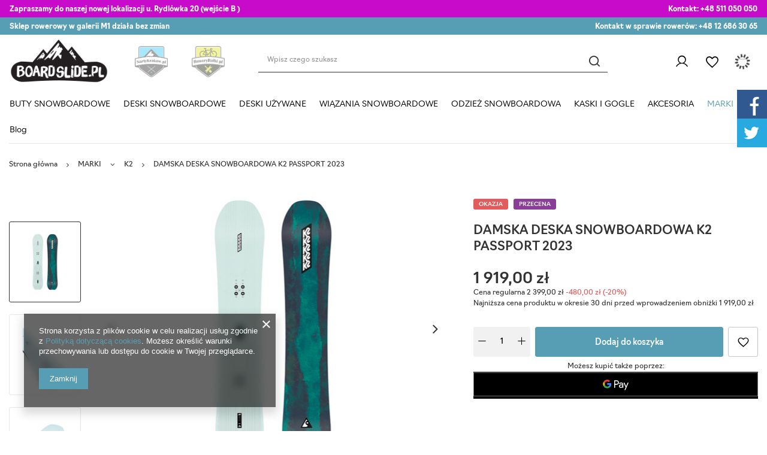

--- FILE ---
content_type: text/html; charset=utf-8
request_url: https://boardslide.pl/product-pol-16773-DAMSKA-DESKA-SNOWBOARDOWA-K2-PASSPORT-2023.html
body_size: 38058
content:
<!DOCTYPE html>
<html lang="pl" class="--vat --gross " ><head><link rel="preload" as="image" fetchpriority="high" href="/hpeciai/09673db9810685368e379a770d317d4d/pol_pm_DAMSKA-DESKA-SNOWBOARDOWA-K2-PASSPORT-2023-16773_1.jpg"><meta name="viewport" content="user-scalable=no, initial-scale = 1.0, maximum-scale = 1.0, width=device-width, viewport-fit=cover"><meta http-equiv="Content-Type" content="text/html; charset=utf-8"><meta http-equiv="X-UA-Compatible" content="IE=edge"><title>DAMSKA DESKA SNOWBOARDOWA K2 PASSPORT 2023 | MARKI \ K2 DESKI SNOWBOARDOWE \ DESKI SNOWBOARDOWE K2 \ Deski snowboardowe damskie</title><meta name="keywords" content=""><meta name="description" content="DAMSKA DESKA SNOWBOARDOWA K2 PASSPORT 2023  |  | MARKI \ K2 DESKI SNOWBOARDOWE \ DESKI SNOWBOARDOWE K2 \ Deski snowboardowe damskie"><link rel="icon" href="/gfx/pol/favicon.ico"><meta name="theme-color" content="#579eb4"><meta name="msapplication-navbutton-color" content="#579eb4"><meta name="apple-mobile-web-app-status-bar-style" content="#579eb4"><link rel="preload stylesheet" as="style" href="/gfx/pol/style.css.gzip?r=1747768559"><link rel="stylesheet" href="https://use.typekit.net/mam4wie.css"><link rel="stylesheet" type="text/css" href="/gfx/pol/projector_style.css.gzip?r=1747768559"><style>
							#photos_slider[data-skeleton] .photos__link:before {
								padding-top: calc(min((450/379 * 100%), 450px));
							}
							@media (min-width: 979px) {.photos__slider[data-skeleton] .photos__figure:not(.--nav):first-child .photos__link {
								max-height: 450px;
							}}
						</style><script>var app_shop={urls:{prefix:'data="/gfx/'.replace('data="', '')+'pol/',graphql:'/graphql/v1/'},vars:{priceType:'gross',priceTypeVat:true,productDeliveryTimeAndAvailabilityWithBasket:false,geoipCountryCode:'US',fairShopLogo: { enabled: false, image: '/gfx/standards/safe_light.svg'},currency:{id:'PLN',symbol:'zł',country:'pl',format:'###,##0.00',beforeValue:false,space:true,decimalSeparator:',',groupingSeparator:' '},language:{id:'pol',symbol:'pl',name:'Polski'},},txt:{priceTypeText:' brutto',},fn:{},fnrun:{},files:[],graphql:{}};const getCookieByName=(name)=>{const value=`; ${document.cookie}`;const parts = value.split(`; ${name}=`);if(parts.length === 2) return parts.pop().split(';').shift();return false;};if(getCookieByName('freeeshipping_clicked')){document.documentElement.classList.remove('--freeShipping');}if(getCookieByName('rabateCode_clicked')){document.documentElement.classList.remove('--rabateCode');}function hideClosedBars(){const closedBarsArray=JSON.parse(localStorage.getItem('closedBars'))||[];if(closedBarsArray.length){const styleElement=document.createElement('style');styleElement.textContent=`${closedBarsArray.map((el)=>`#${el}`).join(',')}{display:none !important;}`;document.head.appendChild(styleElement);}}hideClosedBars();</script><meta name="robots" content="index,follow"><meta name="rating" content="general"><meta name="Author" content="Boardslide na bazie IdoSell (www.idosell.com/shop).">
<!-- Begin LoginOptions html -->

<style>
#client_new_social .service_item[data-name="service_Apple"]:before, 
#cookie_login_social_more .service_item[data-name="service_Apple"]:before,
.oscop_contact .oscop_login__service[data-service="Apple"]:before {
    display: block;
    height: 2.6rem;
    content: url('/gfx/standards/apple.svg?r=1743165583');
}
.oscop_contact .oscop_login__service[data-service="Apple"]:before {
    height: auto;
    transform: scale(0.8);
}
#client_new_social .service_item[data-name="service_Apple"]:has(img.service_icon):before,
#cookie_login_social_more .service_item[data-name="service_Apple"]:has(img.service_icon):before,
.oscop_contact .oscop_login__service[data-service="Apple"]:has(img.service_icon):before {
    display: none;
}
</style>

<!-- End LoginOptions html -->

<!-- Open Graph -->
<meta property="og:type" content="website"><meta property="og:url" content="https://boardslide.pl/product-pol-16773-DAMSKA-DESKA-SNOWBOARDOWA-K2-PASSPORT-2023.html
"><meta property="og:title" content="DAMSKA DESKA SNOWBOARDOWA K2 PASSPORT 2023"><meta property="og:site_name" content="Boardslide"><meta property="og:locale" content="pl_PL"><meta property="og:image" content="https://boardslide.pl/hpeciai/e44df8d0218c7f876263f5c457832d88/pol_pl_DAMSKA-DESKA-SNOWBOARDOWA-K2-PASSPORT-2023-16773_1.jpg"><meta property="og:image:width" content="379"><meta property="og:image:height" content="450"><link rel="manifest" href="https://boardslide.pl/data/include/pwa/3/manifest.json?t=3"><meta name="apple-mobile-web-app-capable" content="yes"><meta name="apple-mobile-web-app-status-bar-style" content="black"><meta name="apple-mobile-web-app-title" content="boardslide.pl"><link rel="apple-touch-icon" href="/data/include/pwa/3/icon-128.png"><link rel="apple-touch-startup-image" href="/data/include/pwa/3/logo-512.png" /><meta name="msapplication-TileImage" content="/data/include/pwa/3/icon-144.png"><meta name="msapplication-TileColor" content="#2F3BA2"><meta name="msapplication-starturl" content="/"><script type="application/javascript">var _adblock = true;</script><script async src="/data/include/advertising.js"></script><script type="application/javascript">var statusPWA = {
                online: {
                    txt: "Połączono z internetem",
                    bg: "#5fa341"
                },
                offline: {
                    txt: "Brak połączenia z internetem",
                    bg: "#eb5467"
                }
            }</script><script async type="application/javascript" src="/ajax/js/pwa_online_bar.js?v=1&r=6"></script>
<!-- End Open Graph -->

<link rel="canonical" href="https://boardslide.pl/product-pol-16773-DAMSKA-DESKA-SNOWBOARDOWA-K2-PASSPORT-2023.html" />


<!-- Begin additional html or js -->


<!--7|3|3| modified: 2021-10-26 15:27:52-->
<link rel="stylesheet" type="text/css" href="data/include/cms/social-media.css">

<meta name="google-site-verification" content="Yh-_fv2zdiMAmYANg6iDxA4QapXZ9BICDUClTvpPBXg" />
<meta name="google-site-verification" content="4xwXpkMCoIKa-iWyaS-tGe7wNWc9ymhQn-GYMBrrAH4" />

<meta name="twitter:card" content="summary" />
<meta name="twitter:site" content="@Boardslide" />
<meta name="twitter:creator" content="@Boardslide" />
<meta name="twitter:title" content="Sprzedaż desek snowboardowych w Krakowie | Boardslide.pl" />
<meta name="twitter:url" content="https://boardslide.pl/" />
<meta name="twitter:description" content="Sklep snowboardowy, centrum testowe w Krakowie, wypożyczalnia snowboardu, a także serwis. Sprzedaż snowboardu i akcesoriów." />
<meta name="twitter:image" content="https://boardslide.pl/data/gfx/mask/pol/logo_3_big.png" />

<!-- Global site tag (gtag.js) - Google Analytics -->
<script async src="https://www.googletagmanager.com/gtag/js?id=UA-86289504-1"></script>
<script>
  window.dataLayer = window.dataLayer || [];
  function gtag(){dataLayer.push(arguments);}
  gtag('js', new Date());

  gtag('config', 'UA-86289504-1');
</script>
<!--17|3|7-->
<meta name="google-site-verification" content="hmragRNliJS9VlKaV5JjtRmagvSJaONeXCTPtd6sIZI" />

<!--18|3|8-->
<style>.dl-menu > li > a[title="MARKI"] + ul.dl-submenu{max-height:400px;overflow-y:auto;}@media only screen and (max-width:757px){.dl-menu > li > a[title="MARKI"] + ul.dl-submenu{max-height:none;overflow-y:auto;}}</style>
<!--25|3|14-->
<script>const ANIMATED_TXT = [

];</script>

<!-- End additional html or js -->
                <script>
                if (window.ApplePaySession && window.ApplePaySession.canMakePayments()) {
                    var applePayAvailabilityExpires = new Date();
                    applePayAvailabilityExpires.setTime(applePayAvailabilityExpires.getTime() + 2592000000); //30 days
                    document.cookie = 'applePayAvailability=yes; expires=' + applePayAvailabilityExpires.toUTCString() + '; path=/;secure;'
                    var scriptAppleJs = document.createElement('script');
                    scriptAppleJs.src = "/ajax/js/apple.js?v=3";
                    if (document.readyState === "interactive" || document.readyState === "complete") {
                          document.body.append(scriptAppleJs);
                    } else {
                        document.addEventListener("DOMContentLoaded", () => {
                            document.body.append(scriptAppleJs);
                        });  
                    }
                } else {
                    document.cookie = 'applePayAvailability=no; path=/;secure;'
                }
                </script>
                                <script>
                var listenerFn = function(event) {
                    if (event.origin !== "https://payment.idosell.com")
                        return;
                    
                    var isString = (typeof event.data === 'string' || event.data instanceof String);
                    if (!isString) return;
                    try {
                        var eventData = JSON.parse(event.data);
                    } catch (e) {
                        return;
                    }
                    if (!eventData) { return; }                                            
                    if (eventData.isError) { return; }
                    if (eventData.action != 'isReadyToPay') {return; }
                    
                    if (eventData.result.result && eventData.result.paymentMethodPresent) {
                        var googlePayAvailabilityExpires = new Date();
                        googlePayAvailabilityExpires.setTime(googlePayAvailabilityExpires.getTime() + 2592000000); //30 days
                        document.cookie = 'googlePayAvailability=yes; expires=' + googlePayAvailabilityExpires.toUTCString() + '; path=/;secure;'
                    } else {
                        document.cookie = 'googlePayAvailability=no; path=/;secure;'
                    }                                            
                }     
                if (!window.isAdded)
                {                                        
                    if (window.oldListener != null) {
                         window.removeEventListener('message', window.oldListener);
                    }                        
                    window.addEventListener('message', listenerFn);
                    window.oldListener = listenerFn;                                      
                       
                    const iframe = document.createElement('iframe');
                    iframe.src = "https://payment.idosell.com/assets/html/checkGooglePayAvailability.html?origin=https%3A%2F%2Fboardslide.pl";
                    iframe.style.display = 'none';                                            

                    if (document.readyState === "interactive" || document.readyState === "complete") {
                          if (!window.isAdded) {
                              window.isAdded = true;
                              document.body.append(iframe);
                          }
                    } else {
                        document.addEventListener("DOMContentLoaded", () => {
                            if (!window.isAdded) {
                              window.isAdded = true;
                              document.body.append(iframe);
                          }
                        });  
                    }  
                }
                </script>
                <script>let paypalDate = new Date();
                    paypalDate.setTime(paypalDate.getTime() + 86400000);
                    document.cookie = 'payPalAvailability_PLN=-1; expires=' + paypalDate.getTime() + '; path=/; secure';
                </script><script src="/data/gzipFile/expressCheckout.js.gz"></script></head><body><div id="container" class="projector_page container max-width-1400"><header class=" commercial_banner"><script class="ajaxLoad">app_shop.vars.vat_registered="true";app_shop.vars.currency_format="###,##0.00";app_shop.vars.currency_before_value=false;app_shop.vars.currency_space=true;app_shop.vars.symbol="zł";app_shop.vars.id="PLN";app_shop.vars.baseurl="http://boardslide.pl/";app_shop.vars.sslurl="https://boardslide.pl/";app_shop.vars.curr_url="%2Fproduct-pol-16773-DAMSKA-DESKA-SNOWBOARDOWA-K2-PASSPORT-2023.html";var currency_decimal_separator=',';var currency_grouping_separator=' ';app_shop.vars.blacklist_extension=["exe","com","swf","js","php"];app_shop.vars.blacklist_mime=["application/javascript","application/octet-stream","message/http","text/javascript","application/x-deb","application/x-javascript","application/x-shockwave-flash","application/x-msdownload"];app_shop.urls.contact="/contact-pol.html";</script><div id="viewType" style="display:none"></div><div class="bars_top bars"><div class="bars__item" id="bar27" data-fixed="true" style="--background-color:#c80bcb;--border-color:#c80bcb;--font-color:#ffffff;"><div class="bars__wrapper"><div class="bars__content"> <div class="tbar">
  <div class="tbar__item --contact">
    <strong>Zapraszamy do naszej nowej lokalizacji u. Rydlówka 20 (wejście B ) </strong>
  </div>
  <div class="tbar__item --discount">
    <strong>Kontakt: </strong><a href="tel:+48 511 050 050">+48 511 050 050</a> 
  </div> 
  </div></div></div></div><div class="bars__item" id="bar34" data-fixed="true" style="--background-color:#579eb4;--border-color:#579eb4;--font-color:#ffffff;"><div class="bars__wrapper"><div class="bars__content"> <div class="tbar">
  <div class="tbar__item --contact">
    <strong>Sklep rowerowy w galerii M1 działa bez zmian </strong>
  </div>
  <div class="tbar__item --discount">
    <strong>Kontakt w sprawie rowerów: </strong><a href="tel:+48 12 686 30 65">+48 12 686 30 65</a> 
  </div>
  </div></div></div></div></div><script>document.documentElement.style.setProperty('--bars-height',`${document.querySelector('.bars_top').offsetHeight}px`);</script><div id="logo" class="d-flex align-items-center"><a href="https://boardslide.pl" target="_self"><img src="/data/gfx/mask/pol/logo_3_big.png" alt="BOARDSLIDE.PL - sprzedaż desek snowboardowych i akcesoriów" width="374" height="180"></a></div><div id="menu_buttons" class="tlogo"><div class="tlogo__mobileinfo d-md-none">Przejdź do:</div><div class="tlogo__wrapper"><div class="tlogo__item"><a target="_self" href="https://nartykrakow.pl/" title="nartykraków"><img loading="lazy" width="132" height="125" alt="nartykraków" src="/data/include/img/links/1707205019.png?t=1707205019"></a></div><div class="tlogo__item"><a target="_self" href="https://roweryrolki.pl/" title="roweryrolki"><img loading="lazy" width="113" height="106" alt="roweryrolki" src="/data/include/img/links/1707204904.png?t=1707204930"></a></div></div></div><form action="https://boardslide.pl/search.php" method="get" id="menu_search" class="menu_search"><a href="#showSearchForm" class="menu_search__mobile"></a><div class="menu_search__block"><div class="menu_search__item --input"><input class="menu_search__input" type="text" name="text" autocomplete="off" placeholder="Wpisz czego szukasz"><button class="menu_search__submit" type="submit"></button></div><div class="menu_search__item --results search_result"></div></div></form><div id="menu_settings" class="align-items-center justify-content-end"><div id="menu_additional"><a class="account_link" href="https://boardslide.pl/login.php">Zaloguj się</a><div class="shopping_list_top" data-empty="true"><a href="https://boardslide.pl/pl/shoppinglist/" class="wishlist_link slt_link --empty">Listy zakupowe</a><div class="slt_lists"><ul class="slt_lists__nav"><li class="slt_lists__nav_item" data-list_skeleton="true" data-list_id="true" data-shared="true"><a class="slt_lists__nav_link" data-list_href="true"><span class="slt_lists__nav_name" data-list_name="true"></span><span class="slt_lists__count" data-list_count="true">0</span></a></li><li class="slt_lists__nav_item --empty"><a class="slt_lists__nav_link --empty" href="https://boardslide.pl/pl/shoppinglist/"><span class="slt_lists__nav_name" data-list_name="true">Lista zakupowa</span><span class="slt_lists__count" data-list_count="true">0</span></a></li></ul></div></div></div></div><div class="shopping_list_top_mobile" data-empty="true"><a href="https://boardslide.pl/pl/shoppinglist/" class="sltm_link --empty"></a></div><div id="menu_basket" class="topBasket --skeleton"><a class="topBasket__sub" href="/basketedit.php"><span class="badge badge-info"></span><strong class="topBasket__price">0,00 zł</strong></a><div class="topBasket__details --products" style="display: none;"><div class="topBasket__block --labels"><label class="topBasket__item --name">Produkt</label><label class="topBasket__item --sum">Ilość</label><label class="topBasket__item --prices">Cena</label></div><div class="topBasket__block --products"></div><div class="topBasket__block --oneclick topBasket_oneclick" data-lang="pol"><div class="topBasket_oneclick__label"><span class="topBasket_oneclick__text --fast">Szybkie zakupy <strong>1-Click</strong></span><span class="topBasket_oneclick__text --registration"> (bez rejestracji)</span></div><div class="topBasket_oneclick__items"><span class="topBasket_oneclick__item --googlePay" title="Google Pay"><img class="topBasket_oneclick__icon" src="/panel/gfx/payment_forms/237.png" alt="Google Pay"></span></div></div></div><div class="topBasket__details --sum"><span id="totalCost"></span></div><div class="topBasket__details --shipping" style="display: none;"><span class="topBasket__name">Koszt dostawy od</span><span id="shipppingCost"></span></div><script>
						app_shop.vars.cache_html = true;
					</script></div><nav id="menu_categories" class="wide"><button type="button" class="navbar-toggler"><i class="icon-reorder"></i></button><div class="navbar-collapse" id="menu_navbar"><ul class="navbar-nav mx-md-n2"><li class="nav-item"><a  href="/pol_m_BUTY-SNOWBOARDOWE-271.html" target="_self" title="BUTY SNOWBOARDOWE" class="nav-link" >BUTY SNOWBOARDOWE</a><ul class="navbar-subnav"><li class="nav-item"><a  href="/cat/buty-snowboardowe-dc" target="_self" title="Buty snowboardowe DC" class="nav-link" >Buty snowboardowe DC</a><ul class="navbar-subsubnav"><li class="nav-item"><a  href="/pol_m_BUTY-SNOWBOARDOWE_Buty-snowboardowe-DC_Buty-snowboardowe-DC-damskie-1467.html" target="_self" title="Buty snowboardowe DC damskie" class="nav-link" >Buty snowboardowe DC damskie</a></li><li class="nav-item"><a  href="/pol_m_BUTY-SNOWBOARDOWE_Buty-snowboardowe-DC_Buty-snowboardowe-meskie-1466.html" target="_self" title="Buty snowboardowe DC męskie" class="nav-link" >Buty snowboardowe DC męskie</a></li><li class="nav-item"><a  href="/pol_m_BUTY-SNOWBOARDOWE_Buty-snowboardowe-DC_Buty-snowboardowe-junior-1468.html" target="_self" title="Buty snowboardowe junior" class="nav-link" >Buty snowboardowe junior</a></li></ul></li><li class="nav-item"><a  href="/pol_m_BUTY-SNOWBOARDOWE_BUTY-SNOWBOARDOWE-K2-1462.html" target="_self" title="Buty Snowboardowe K2" class="nav-link" >Buty Snowboardowe K2</a><ul class="navbar-subsubnav"><li class="nav-item"><a  href="/pol_m_BUTY-SNOWBOARDOWE_Buty-Snowboardowe-K2_Buty-snowboardowe-damskie-1470.html" target="_self" title="Buty snowboardowe K2 damskie" class="nav-link" >Buty snowboardowe K2 damskie</a></li><li class="nav-item"><a  href="/pol_m_BUTY-SNOWBOARDOWE_Buty-Snowboardowe-K2_Buty-snowboardowe-K2-meskie-1469.html" target="_self" title="Buty snowboardowe K2 męskie" class="nav-link" >Buty snowboardowe K2 męskie</a></li></ul></li><li class="nav-item"><a  href="/pol_m_BUTY-SNOWBOARDOWE_BUTY-SNOWBOARDOWE-NIDECKER-1622.html" target="_self" title="BUTY SNOWBOARDOWE NIDECKER" class="nav-link" >BUTY SNOWBOARDOWE NIDECKER</a><ul class="navbar-subsubnav"><li class="nav-item"><a  href="/pol_m_BUTY-SNOWBOARDOWE_BUTY-SNOWBOARDOWE-NIDECKER_Buty-snowboardowe-damskie-1623.html" target="_self" title="Buty snowboardowe damskie" class="nav-link" >Buty snowboardowe damskie</a></li><li class="nav-item"><a  href="/pol_m_BUTY-SNOWBOARDOWE_BUTY-SNOWBOARDOWE-NIDECKER_Buty-snowboardowe-meskie-1624.html" target="_self" title="Buty snowboardowe męskie" class="nav-link" >Buty snowboardowe męskie</a></li></ul></li><li class="nav-item"><a  href="/pol_m_BUTY-SNOWBOARDOWE_BUTY-SNOWBOARDOWE-RIDE-1463.html" target="_self" title="BUTY SNOWBOARDOWE RIDE" class="nav-link" >BUTY SNOWBOARDOWE RIDE</a><ul class="navbar-subsubnav"><li class="nav-item"><a  href="/pol_m_BUTY-SNOWBOARDOWE_BUTY-SNOWBOARDOWE-RIDE_Buty-snowboardowe-damskie-1473.html" target="_self" title="Buty snowboardowe damskie" class="nav-link" >Buty snowboardowe damskie</a></li><li class="nav-item"><a  href="/pol_m_BUTY-SNOWBOARDOWE_BUTY-SNOWBOARDOWE-RIDE_Buty-snowboardowe-meskie-1485.html" target="_self" title="Buty snowboardowe męskie" class="nav-link" >Buty snowboardowe męskie</a></li><li class="nav-item"><a  href="/pol_m_BUTY-SNOWBOARDOWE_BUTY-SNOWBOARDOWE-RIDE_Buty-snowboardowe-junior-1481.html" target="_self" title="Buty snowboardowe junior" class="nav-link" >Buty snowboardowe junior</a></li></ul></li><li class="nav-item"><a  href="/pol_m_BUTY-SNOWBOARDOWE_BUTY-SNOWBOARDOWE-SALOMON-1464.html" target="_self" title="BUTY SNOWBOARDOWE SALOMON" class="nav-link" >BUTY SNOWBOARDOWE SALOMON</a><ul class="navbar-subsubnav"><li class="nav-item"><a  href="/pol_m_BUTY-SNOWBOARDOWE_BUTY-SNOWBOARDOWE-SALOMON_Buty-snowboardowe-damskie-1474.html" target="_self" title="Buty snowboardowe damskie" class="nav-link" >Buty snowboardowe damskie</a></li><li class="nav-item"><a  href="/pol_m_BUTY-SNOWBOARDOWE_BUTY-SNOWBOARDOWE-SALOMON_Buty-snowboardowe-meskie-1486.html" target="_self" title="Buty snowboardowe męskie" class="nav-link" >Buty snowboardowe męskie</a></li><li class="nav-item"><a  href="/pol_m_BUTY-SNOWBOARDOWE_BUTY-SNOWBOARDOWE-SALOMON_Buty-snowboardowe-junior-1640.html" target="_self" title="Buty snowboardowe junior" class="nav-link" >Buty snowboardowe junior</a></li></ul></li><li class="nav-item"><a  href="/pol_m_BUTY-SNOWBOARDOWE_BUTY-SNOWBOARDOWE-THIRTYTWO-1465.html" target="_self" title="BUTY SNOWBOARDOWE THIRTYTWO" class="nav-link" >BUTY SNOWBOARDOWE THIRTYTWO</a><ul class="navbar-subsubnav"><li class="nav-item"><a  href="/pol_m_BUTY-SNOWBOARDOWE_BUTY-SNOWBOARDOWE-THIRTYTWO_Buty-snowboardowe-damskie-1472.html" target="_self" title="Buty snowboardowe damskie" class="nav-link" >Buty snowboardowe damskie</a></li><li class="nav-item"><a  href="/pol_m_BUTY-SNOWBOARDOWE_BUTY-SNOWBOARDOWE-THIRTYTWO_Buty-snowboardowe-meskie-1484.html" target="_self" title="Buty snowboardowe męskie" class="nav-link" >Buty snowboardowe męskie</a></li></ul></li><li class="nav-item"><a  href="/pol_m_BUTY-SNOWBOARDOWE_BUTY-SNOWBOARDOWE-NITRO-1475.html" target="_self" title="BUTY SNOWBOARDOWE NITRO" class="nav-link" >BUTY SNOWBOARDOWE NITRO</a><ul class="navbar-subsubnav"><li class="nav-item"><a  href="/pol_m_BUTY-SNOWBOARDOWE_BUTY-SNOWBOARDOWE-NITRO_Buty-snowboardowe-damskie-1476.html" target="_self" title="Buty snowboardowe damskie" class="nav-link" >Buty snowboardowe damskie</a></li><li class="nav-item"><a  href="/pol_m_BUTY-SNOWBOARDOWE_BUTY-SNOWBOARDOWE-NITRO_Buty-snowboardowe-meskie-1487.html" target="_self" title="Buty snowboardowe męskie" class="nav-link" >Buty snowboardowe męskie</a></li></ul></li><li class="nav-item"><a  href="/pol_m_BUTY-SNOWBOARDOWE_BUTY-SNOWBOARDOWE-DEELUXE-1479.html" target="_self" title="BUTY SNOWBOARDOWE DEELUXE" class="nav-link" >BUTY SNOWBOARDOWE DEELUXE</a><ul class="navbar-subsubnav"><li class="nav-item"><a  href="/pol_m_BUTY-SNOWBOARDOWE_BUTY-SNOWBOARDOWE-DEELUXE_Buty-snowboardowe-meskie-1483.html" target="_self" title="Buty snowboardowe męskie" class="nav-link" >Buty snowboardowe męskie</a></li></ul></li></ul></li><li class="nav-item"><a  href="/pol_m_DESKI-SNOWBOARDOWE-272.html" target="_self" title="DESKI SNOWBOARDOWE" class="nav-link" >DESKI SNOWBOARDOWE</a><ul class="navbar-subnav"><li class="nav-item"><a  href="/pol_m_DESKI-SNOWBOARDOWE_DESKI-SNOWBOARDOWE-BATALEON-1489.html" target="_self" title="DESKI SNOWBOARDOWE BATALEON" class="nav-link" >DESKI SNOWBOARDOWE BATALEON</a><ul class="navbar-subsubnav"><li class="nav-item"><a  href="/pol_m_DESKI-SNOWBOARDOWE_DESKI-SNOWBOARDOWE-BATALEON_Deski-snowboardowe-damskie-1496.html" target="_self" title="Deski snowboardowe damskie" class="nav-link" >Deski snowboardowe damskie</a></li><li class="nav-item"><a  href="/pol_m_DESKI-SNOWBOARDOWE_DESKI-SNOWBOARDOWE-BATALEON_Deski-snowboardowe-meskie-1497.html" target="_self" title="Deski snowboardowe męskie" class="nav-link" >Deski snowboardowe męskie</a></li></ul></li><li class="nav-item"><a  href="/pol_m_DESKI-SNOWBOARDOWE_DESKI-SNOWBOARDOWE-CAPITA-1490.html" target="_self" title="DESKI SNOWBOARDOWE CAPITA" class="nav-link" >DESKI SNOWBOARDOWE CAPITA</a><ul class="navbar-subsubnav"><li class="nav-item"><a  href="/pol_m_DESKI-SNOWBOARDOWE_DESKI-SNOWBOARDOWE-CAPITA_Deski-snowboardowe-damskie-1499.html" target="_self" title="Deski snowboardowe damskie" class="nav-link" >Deski snowboardowe damskie</a></li><li class="nav-item"><a  href="/pol_m_DESKI-SNOWBOARDOWE_DESKI-SNOWBOARDOWE-CAPITA_Deski-snowboardowe-meskie-1500.html" target="_self" title="Deski snowboardowe męskie" class="nav-link" >Deski snowboardowe męskie</a></li><li class="nav-item"><a  href="/pol_m_DESKI-SNOWBOARDOWE_DESKI-SNOWBOARDOWE-CAPITA_Deski-snowboardowe-junior-1501.html" target="_self" title="Deski snowboardowe junior" class="nav-link" >Deski snowboardowe junior</a></li></ul></li><li class="nav-item"><a  href="/pol_m_DESKI-SNOWBOARDOWE_DESKI-SNOWBOARDOWE-GNU-1491.html" target="_self" title="DESKI SNOWBOARDOWE GNU" class="nav-link" >DESKI SNOWBOARDOWE GNU</a><ul class="navbar-subsubnav"><li class="nav-item"><a  href="/pol_m_DESKI-SNOWBOARDOWE_DESKI-SNOWBOARDOWE-GNU_Deski-snowboardowe-damskie-1502.html" target="_self" title="Deski snowboardowe damskie" class="nav-link" >Deski snowboardowe damskie</a></li><li class="nav-item"><a  href="/pol_m_DESKI-SNOWBOARDOWE_DESKI-SNOWBOARDOWE-GNU_Deski-snowboardowe-meskie-1503.html" target="_self" title="Deski snowboardowe męskie" class="nav-link" >Deski snowboardowe męskie</a></li></ul></li><li class="nav-item"><a  href="/pol_m_DESKI-SNOWBOARDOWE_DESKI-SNOWBOARDOWE-K2-1492.html" target="_self" title="DESKI SNOWBOARDOWE K2" class="nav-link" >DESKI SNOWBOARDOWE K2</a><ul class="navbar-subsubnav"><li class="nav-item"><a  href="/pol_m_DESKI-SNOWBOARDOWE_DESKI-SNOWBOARDOWE-K2_Deski-snowboardowe-meskie-1506.html" target="_self" title="Deski snowboardowe męskie" class="nav-link" >Deski snowboardowe męskie</a></li></ul></li><li class="nav-item"><a  href="/pol_m_DESKI-SNOWBOARDOWE_DESKI-SNOWBOARDOWE-LIB-TECH-1493.html" target="_self" title="DESKI SNOWBOARDOWE LIB TECH" class="nav-link" >DESKI SNOWBOARDOWE LIB TECH</a><ul class="navbar-subsubnav"><li class="nav-item"><a  href="/pol_m_DESKI-SNOWBOARDOWE_DESKI-SNOWBOARDOWE-LIB-TECH_Deski-snowboardowe-damskie-1508.html" target="_self" title="Deski snowboardowe damskie" class="nav-link" >Deski snowboardowe damskie</a></li><li class="nav-item"><a  href="/pol_m_DESKI-SNOWBOARDOWE_DESKI-SNOWBOARDOWE-LIB-TECH_Deski-snowboardowe-meskie-1509.html" target="_self" title="Deski snowboardowe męskie" class="nav-link" >Deski snowboardowe męskie</a></li></ul></li><li class="nav-item"><a  href="/pol_m_DESKI-SNOWBOARDOWE_DESKI-SNOWBOARDOWE-RIDE-1494.html" target="_self" title="DESKI SNOWBOARDOWE RIDE" class="nav-link" >DESKI SNOWBOARDOWE RIDE</a><ul class="navbar-subsubnav"><li class="nav-item"><a  href="/pol_m_DESKI-SNOWBOARDOWE_DESKI-SNOWBOARDOWE-RIDE_Deski-snowboardowe-damskie-1511.html" target="_self" title="Deski snowboardowe damskie" class="nav-link" >Deski snowboardowe damskie</a></li><li class="nav-item"><a  href="/pol_m_DESKI-SNOWBOARDOWE_DESKI-SNOWBOARDOWE-RIDE_Deski-snowboardowe-meskie-1512.html" target="_self" title="Deski snowboardowe męskie" class="nav-link" >Deski snowboardowe męskie</a></li></ul></li><li class="nav-item"><a  href="/pol_m_DESKI-SNOWBOARDOWE_DESKI-SNOWBOARDOWE-ROXY-1495.html" target="_self" title="DESKI SNOWBOARDOWE ROXY" class="nav-link" >DESKI SNOWBOARDOWE ROXY</a><ul class="navbar-subsubnav"><li class="nav-item"><a  href="/pol_m_DESKI-SNOWBOARDOWE_DESKI-SNOWBOARDOWE-ROXY_Deski-snowboardowe-damskie-1514.html" target="_self" title="Deski snowboardowe damskie" class="nav-link" >Deski snowboardowe damskie</a></li></ul></li><li class="nav-item"><a  href="/pol_m_DESKI-SNOWBOARDOWE_DESKI-SNOWBOARDOWE-SALOMON-1517.html" target="_self" title="DESKI SNOWBOARDOWE SALOMON" class="nav-link" >DESKI SNOWBOARDOWE SALOMON</a><ul class="navbar-subsubnav"><li class="nav-item"><a  href="/pol_m_DESKI-SNOWBOARDOWE_DESKI-SNOWBOARDOWE-SALOMON_Deski-snowboardowe-damskie-1518.html" target="_self" title="Deski snowboardowe damskie" class="nav-link" >Deski snowboardowe damskie</a></li><li class="nav-item"><a  href="/pol_m_DESKI-SNOWBOARDOWE_DESKI-SNOWBOARDOWE-SALOMON_Deski-snowboardowe-meskie-1519.html" target="_self" title="Deski snowboardowe męskie" class="nav-link" >Deski snowboardowe męskie</a></li></ul></li><li class="nav-item"><a  href="/pol_m_DESKI-SNOWBOARDOWE_DESKI-SNOWBOARDOWE-UNITED-SHAPES-1630.html" target="_self" title="DESKI SNOWBOARDOWE UNITED SHAPES" class="nav-link" >DESKI SNOWBOARDOWE UNITED SHAPES</a><ul class="navbar-subsubnav"><li class="nav-item"><a  href="/pol_m_DESKI-SNOWBOARDOWE_DESKI-SNOWBOARDOWE-UNITED-SHAPES_Deski-snowboardowe-meskie-1631.html" target="_self" title="Deski snowboardowe męskie" class="nav-link" >Deski snowboardowe męskie</a></li></ul></li></ul></li><li class="nav-item"><a  href="/pol_m_DESKI-UZYWANE-1023.html" target="_self" title="DESKI UŻYWANE" class="nav-link" >DESKI UŻYWANE</a><ul class="navbar-subnav"><li class="nav-item empty"><a  href="/pol_m_DESKI-UZYWANE_DESKI-BATALEON-1025.html" target="_self" title="DESKI BATALEON" class="nav-link" >DESKI BATALEON</a></li><li class="nav-item empty"><a  href="/pol_m_DESKI-UZYWANE_DESKI-CAPITA-1026.html" target="_self" title="DESKI CAPITA" class="nav-link" >DESKI CAPITA</a></li><li class="nav-item empty"><a  href="/pol_m_DESKI-UZYWANE_DESKI-JONES-1027.html" target="_self" title="DESKI JONES" class="nav-link" >DESKI JONES</a></li><li class="nav-item empty"><a  href="/pol_m_DESKI-UZYWANE_DESKI-SALOMON-1610.html" target="_self" title="DESKI SALOMON" class="nav-link" >DESKI SALOMON</a></li><li class="nav-item empty"><a  href="/pol_m_DESKI-UZYWANE_DESKI-BURTON-1642.html" target="_self" title="DESKI BURTON" class="nav-link" >DESKI BURTON</a></li><li class="nav-item empty"><a  href="/pol_m_DESKI-UZYWANE_DESKI-YES-1643.html" target="_self" title="DESKI YES" class="nav-link" >DESKI YES</a></li><li class="nav-item empty"><a  href="/pol_m_DESKI-UZYWANE_DESKI-RAD-AIR-1647.html" target="_self" title="DESKI RAD AIR" class="nav-link" >DESKI RAD AIR</a></li></ul></li><li class="nav-item"><a  href="/cat/wiazania-snowboardowe" target="_self" title="WIĄZANIA SNOWBOARDOWE" class="nav-link" >WIĄZANIA SNOWBOARDOWE</a><ul class="navbar-subnav"><li class="nav-item"><a  href="/cat/wiazania-snowboardowe-bataleon" target="_self" title="WIĄZANIA SNOWBOARDOWE BATALEON" class="nav-link" >WIĄZANIA SNOWBOARDOWE BATALEON</a><ul class="navbar-subsubnav"><li class="nav-item"><a  href="/cat/wiazania-snowboardowe-bataleon-damskie" target="_self" title="Wiązania snowboardowe Bataleon damskie" class="nav-link" >Wiązania snowboardowe Bataleon damskie</a></li><li class="nav-item"><a  href="/cat/wiazania-snowboardowe-bataleon-meskie" target="_self" title="Wiązania snowboardowe Bataleon męskie" class="nav-link" >Wiązania snowboardowe Bataleon męskie</a></li></ul></li><li class="nav-item"><a  href="/cat/wiazania-snowboardowe-bent-metal" target="_self" title="WIĄZANIA SNOWBOARDOWE BENT METAL" class="nav-link" >WIĄZANIA SNOWBOARDOWE BENT METAL</a><ul class="navbar-subsubnav"><li class="nav-item"><a  href="/cat/wiazania-snowboardowe-bent-metal/damskie" target="_self" title="Wiązania snowboardowe Bent Metal damskie" class="nav-link" >Wiązania snowboardowe Bent Metal damskie</a></li><li class="nav-item"><a  href="/cat/wiazania-snowboardowe-bent-metal/meskie" target="_self" title="Wiązania snowboardowe Bent Metal męskie" class="nav-link" >Wiązania snowboardowe Bent Metal męskie</a></li></ul></li><li class="nav-item"><a  href="/pol_m_WIAZANIA-SNOWBOARDOWE_WIAZANIA-SNOWBOARDOWE-FIX-1616.html" target="_self" title="WIĄZANIA SNOWBOARDOWE FIX" class="nav-link" >WIĄZANIA SNOWBOARDOWE FIX</a><ul class="navbar-subsubnav"><li class="nav-item"><a  href="/pol_m_WIAZANIA-SNOWBOARDOWE_WIAZANIA-SNOWBOARDOWE-FIX_Wiazania-snowboardowe-Fix-meskie-1618.html" target="_self" title="Wiązania snowboardowe Fix męskie" class="nav-link" >Wiązania snowboardowe Fix męskie</a></li></ul></li><li class="nav-item"><a  href="/pol_m_WIAZANIA-SNOWBOARDOWE_WIAZANIA-SNOWBOARDOWE-NIDECKER-1626.html" target="_self" title="WIĄZANIA SNOWBOARDOWE NIDECKER" class="nav-link" >WIĄZANIA SNOWBOARDOWE NIDECKER</a><ul class="navbar-subsubnav"><li class="nav-item"><a  href="/pol_m_WIAZANIA-SNOWBOARDOWE_WIAZANIA-SNOWBOARDOWE-NIDECKER_Wiazania-snowboardowe-Nidecker-meskie-1628.html" target="_self" title="Wiązania snowboardowe Nidecker męskie" class="nav-link" >Wiązania snowboardowe Nidecker męskie</a></li></ul></li><li class="nav-item"><a  href="/pol_m_WIAZANIA-SNOWBOARDOWE_WIAZANIA-SNOWBOARDOWE-UNION-1523.html" target="_self" title="WIĄZANIA SNOWBOARDOWE UNION" class="nav-link" >WIĄZANIA SNOWBOARDOWE UNION</a><ul class="navbar-subsubnav"><li class="nav-item"><a  href="/pol_m_WIAZANIA-SNOWBOARDOWE_WIAZANIA-SNOWBOARDOWE-UNION_Wiazania-snowboardowe-Union-damskie-1534.html" target="_self" title="Wiązania snowboardowe Union damskie" class="nav-link" >Wiązania snowboardowe Union damskie</a></li><li class="nav-item"><a  href="/pol_m_WIAZANIA-SNOWBOARDOWE_WIAZANIA-SNOWBOARDOWE-UNION_Wiazania-snowboardowe-Union-meskie-1533.html" target="_self" title="Wiązania snowboardowe Union męskie" class="nav-link" >Wiązania snowboardowe Union męskie</a></li><li class="nav-item"><a  href="/pol_m_WIAZANIA-SNOWBOARDOWE_WIAZANIA-SNOWBOARDOWE-UNION_Wiazania-snowboardowe-junior-1535.html" target="_self" title="Wiązania snowboardowe junior" class="nav-link" >Wiązania snowboardowe junior</a></li></ul></li><li class="nav-item"><a  href="/pol_m_WIAZANIA-SNOWBOARDOWE_WIAZANIA-SNOWBOARDOWE-RIDE-1536.html" target="_self" title="WIĄZANIA SNOWBOARDOWE RIDE" class="nav-link" >WIĄZANIA SNOWBOARDOWE RIDE</a><ul class="navbar-subsubnav"><li class="nav-item"><a  href="/pol_m_WIAZANIA-SNOWBOARDOWE_WIAZANIA-SNOWBOARDOWE-RIDE_Wiazania-snowboardowe-Ride-damskie-1537.html" target="_self" title="Wiązania snowboardowe Ride damskie" class="nav-link" >Wiązania snowboardowe Ride damskie</a></li><li class="nav-item"><a  href="/pol_m_WIAZANIA-SNOWBOARDOWE_WIAZANIA-SNOWBOARDOWE-RIDE_Wiazania-snowboardowe-Ride-meskie-1538.html" target="_self" title="Wiązania snowboardowe Ride męskie" class="nav-link" >Wiązania snowboardowe Ride męskie</a></li></ul></li><li class="nav-item"><a  href="/pol_m_WIAZANIA-SNOWBOARDOWE_WIAZANIA-SNOWBOARDOWE-THITYTWO-1652.html" target="_self" title="WIĄZANIA SNOWBOARDOWE THITYTWO" class="nav-link" >WIĄZANIA SNOWBOARDOWE THITYTWO</a><ul class="navbar-subsubnav"><li class="nav-item"><a  href="/pol_m_WIAZANIA-SNOWBOARDOWE_WIAZANIA-SNOWBOARDOWE-THITYTWO_Wiazania-snowboardowe-ThirtyTwo-meskie-1654.html" target="_self" title="Wiązania snowboardowe ThirtyTwo męskie" class="nav-link" >Wiązania snowboardowe ThirtyTwo męskie</a></li></ul></li></ul></li><li class="nav-item"><a  href="/pol_m_ODZIEZ-SNOWBOARDOWA-274.html" target="_self" title="ODZIEŻ SNOWBOARDOWA" class="nav-link" >ODZIEŻ SNOWBOARDOWA</a><ul class="navbar-subnav"><li class="nav-item"><a  href="/pol_m_ODZIEZ-SNOWBOARDOWA_KURTKI-SNOWBOARDOWE-283.html" target="_self" title="KURTKI SNOWBOARDOWE" class="nav-link" >KURTKI SNOWBOARDOWE</a><ul class="navbar-subsubnav"><li class="nav-item"><a  href="/pol_m_ODZIEZ-SNOWBOARDOWA_KURTKI-SNOWBOARDOWE_Kurtki-snowboardowe-damskie-1542.html" target="_self" title="Kurtki snowboardowe damskie" class="nav-link" >Kurtki snowboardowe damskie</a></li><li class="nav-item"><a  href="/pol_m_ODZIEZ-SNOWBOARDOWA_KURTKI-SNOWBOARDOWE_Kurtki-snowboardowe-meskie-1543.html" target="_self" title="Kurtki snowboardowe męskie" class="nav-link" >Kurtki snowboardowe męskie</a></li><li class="nav-item"><a  href="/pol_m_ODZIEZ-SNOWBOARDOWA_KURTKI-SNOWBOARDOWE_Kurtki-snowboardowe-juniorskie-1544.html" target="_self" title="Kurtki snowboardowe juniorskie" class="nav-link" >Kurtki snowboardowe juniorskie</a></li></ul></li><li class="nav-item"><a  href="/pol_m_ODZIEZ-SNOWBOARDOWA_SPODNIE-SNOWBOARDOWE-284.html" target="_self" title="SPODNIE SNOWBOARDOWE" class="nav-link" >SPODNIE SNOWBOARDOWE</a><ul class="navbar-subsubnav"><li class="nav-item"><a  href="/pol_m_ODZIEZ-SNOWBOARDOWA_SPODNIE-SNOWBOARDOWE_Spodnie-snowboardowe-damskie-1545.html" target="_self" title="Spodnie snowboardowe damskie" class="nav-link" >Spodnie snowboardowe damskie</a></li><li class="nav-item"><a  href="/pol_m_ODZIEZ-SNOWBOARDOWA_SPODNIE-SNOWBOARDOWE_Spodnie-snowboardowe-meskie-1546.html" target="_self" title="Spodnie snowboardowe męskie" class="nav-link" >Spodnie snowboardowe męskie</a></li><li class="nav-item"><a  href="/pol_m_ODZIEZ-SNOWBOARDOWA_SPODNIE-SNOWBOARDOWE_Spodnie-snowboardowe-juniorskie-1547.html" target="_self" title="Spodnie snowboardowe juniorskie" class="nav-link" >Spodnie snowboardowe juniorskie</a></li></ul></li><li class="nav-item"><a  href="/pol_m_ODZIEZ-SNOWBOARDOWA_BIELIZNA-TERMOAKTYWNA-285.html" target="_self" title="BIELIZNA TERMOAKTYWNA" class="nav-link" >BIELIZNA TERMOAKTYWNA</a><ul class="navbar-subsubnav"><li class="nav-item"><a  href="/pol_m_ODZIEZ-SNOWBOARDOWA_BIELIZNA-TERMOAKTYWNA_Bielizna-termoaktywna-damska-1548.html" target="_self" title="Bielizna termoaktywna damska" class="nav-link" >Bielizna termoaktywna damska</a></li><li class="nav-item"><a  href="/pol_m_ODZIEZ-SNOWBOARDOWA_BIELIZNA-TERMOAKTYWNA_Bielizna-termoaktywna-meska-1549.html" target="_self" title="Bielizna termoaktywna męska" class="nav-link" >Bielizna termoaktywna męska</a></li><li class="nav-item"><a  href="/pol_m_ODZIEZ-SNOWBOARDOWA_BIELIZNA-TERMOAKTYWNA_Bielizna-termoaktywna-juniorska-1550.html" target="_self" title="Bielizna termoaktywna juniorska" class="nav-link" >Bielizna termoaktywna juniorska</a></li></ul></li><li class="nav-item"><a  href="/pol_m_ODZIEZ-SNOWBOARDOWA_BLUZY-917.html" target="_self" title="BLUZY" class="nav-link" >BLUZY</a><ul class="navbar-subsubnav"><li class="nav-item"><a  href="/pol_m_ODZIEZ-SNOWBOARDOWA_BLUZY_Bluzy-damskie-1551.html" target="_self" title="Bluzy damskie" class="nav-link" >Bluzy damskie</a></li><li class="nav-item"><a  href="/pol_m_ODZIEZ-SNOWBOARDOWA_BLUZY_Bluzy-meskie-1552.html" target="_self" title="Bluzy męskie" class="nav-link" >Bluzy męskie</a></li></ul></li><li class="nav-item"><a  href="/pol_m_ODZIEZ-SNOWBOARDOWA_REKAWICE-SNOWBOARDOWE-286.html" target="_self" title="RĘKAWICE SNOWBOARDOWE" class="nav-link" >RĘKAWICE SNOWBOARDOWE</a><ul class="navbar-subsubnav"><li class="nav-item"><a  href="/pol_m_ODZIEZ-SNOWBOARDOWA_REKAWICE-SNOWBOARDOWE_Rekawice-damskie-1554.html" target="_self" title="Rękawice damskie" class="nav-link" >Rękawice damskie</a></li><li class="nav-item"><a  href="/pol_m_ODZIEZ-SNOWBOARDOWA_REKAWICE-SNOWBOARDOWE_Rekawice-meskie-1555.html" target="_self" title="Rękawice męskie" class="nav-link" >Rękawice męskie</a></li><li class="nav-item"><a  href="/pol_m_ODZIEZ-SNOWBOARDOWA_REKAWICE-SNOWBOARDOWE_Rekawice-juniorskie-1556.html" target="_self" title="Rękawice juniorskie" class="nav-link" >Rękawice juniorskie</a></li></ul></li><li class="nav-item"><a  href="/pol_m_ODZIEZ-SNOWBOARDOWA_SKARPETY-SNOWBOARDOWE-497.html" target="_self" title="SKARPETY SNOWBOARDOWE" class="nav-link" >SKARPETY SNOWBOARDOWE</a><ul class="navbar-subsubnav"><li class="nav-item"><a  href="/pol_m_ODZIEZ-SNOWBOARDOWA_SKARPETY-SNOWBOARDOWE_Skarpety-seniorskie-1557.html" target="_self" title="Skarpety seniorskie" class="nav-link" >Skarpety seniorskie</a></li><li class="nav-item"><a  href="/pol_m_ODZIEZ-SNOWBOARDOWA_SKARPETY-SNOWBOARDOWE_Skarpety-juniorskie-1558.html" target="_self" title="Skarpety juniorskie" class="nav-link" >Skarpety juniorskie</a></li><li class="nav-item"><a  href="/pol_m_ODZIEZ-SNOWBOARDOWA_SKARPETY-SNOWBOARDOWE_Skarpety-podgrzewane-1586.html" target="_self" title="Skarpety podgrzewane" class="nav-link" >Skarpety podgrzewane</a></li></ul></li><li class="nav-item"><a  href="/pol_m_ODZIEZ-SNOWBOARDOWA_CZAPKI-OPASKI-KOMINIARKI-874.html" target="_self" title="CZAPKI / OPASKI / KOMINIARKI" class="nav-link" >CZAPKI / OPASKI / KOMINIARKI</a><ul class="navbar-subsubnav"><li class="nav-item"><a  href="/pol_m_ODZIEZ-SNOWBOARDOWA_CZAPKI-OPASKI-KOMINIARKI_Czapki-zimowe-1559.html" target="_self" title="Czapki zimowe" class="nav-link" >Czapki zimowe</a></li><li class="nav-item"><a  href="/pol_m_ODZIEZ-SNOWBOARDOWA_CZAPKI-OPASKI-KOMINIARKI_Czapki-z-daszkiem-1560.html" target="_self" title="Czapki z daszkiem" class="nav-link" >Czapki z daszkiem</a></li><li class="nav-item"><a  href="/pol_m_ODZIEZ-SNOWBOARDOWA_CZAPKI-OPASKI-KOMINIARKI_Opaski-1561.html" target="_self" title="Opaski" class="nav-link" >Opaski</a></li><li class="nav-item"><a  href="/pol_m_ODZIEZ-SNOWBOARDOWA_CZAPKI-OPASKI-KOMINIARKI_Kominy-Buff-877.html" target="_self" title="Kominy / Buff" class="nav-link" >Kominy / Buff</a></li><li class="nav-item"><a  href="/pol_m_ODZIEZ-SNOWBOARDOWA_CZAPKI-OPASKI-KOMINIARKI_Kominiarki-1562.html" target="_self" title="Kominiarki" class="nav-link" >Kominiarki</a></li></ul></li><li class="nav-item empty"><a  href="/pol_m_ODZIEZ-SNOWBOARDOWA_IMPREGNATY-I-SRODKI-PIORACE-897.html" target="_self" title="IMPREGNATY I ŚRODKI PIORĄCE" class="nav-link" >IMPREGNATY I ŚRODKI PIORĄCE</a></li></ul></li><li class="nav-item"><a  href="/pol_m_KASKI-I-GOGLE-491.html" target="_self" title="KASKI I GOGLE" class="nav-link" >KASKI I GOGLE</a><ul class="navbar-subnav"><li class="nav-item"><a  href="/pol_m_KASKI-I-GOGLE_KASKI-1570.html" target="_self" title="KASKI" class="nav-link" >KASKI</a><ul class="navbar-subsubnav"><li class="nav-item"><a  href="/pol_m_KASKI-I-GOGLE_KASKI_Kaski-Cairn-1563.html" target="_self" title="Kaski Cairn" class="nav-link" >Kaski Cairn</a></li><li class="nav-item"><a  href="/pol_m_KASKI-I-GOGLE_KASKI_Kaski-Giro-1651.html" target="_self" title="Kaski Giro" class="nav-link" >Kaski Giro</a></li><li class="nav-item"><a  href="/pol_m_KASKI-I-GOGLE_KASKI_Kaski-K2-1564.html" target="_self" title="Kaski K2" class="nav-link" >Kaski K2</a></li><li class="nav-item"><a  href="/pol_m_KASKI-I-GOGLE_KASKI_Kaski-POC-1565.html" target="_self" title="Kaski POC" class="nav-link" >Kaski POC</a></li><li class="nav-item"><a  href="/pol_m_KASKI-I-GOGLE_KASKI_Kaski-Salomon-1567.html" target="_self" title="Kaski Salomon" class="nav-link" >Kaski Salomon</a></li><li class="nav-item"><a  href="/pol_m_KASKI-I-GOGLE_KASKI_Kaski-Smith-1568.html" target="_self" title="Kaski Smith" class="nav-link" >Kaski Smith</a></li><li class="nav-item"><a  href="/pol_m_KASKI-I-GOGLE_KASKI_Kaski-Uvex-1569.html" target="_self" title="Kaski Uvex" class="nav-link" >Kaski Uvex</a></li></ul></li><li class="nav-item empty"><a  href="/pol_m_KASKI-I-GOGLE_KASKI-JUNIORSKIE-1571.html" target="_self" title="KASKI JUNIORSKIE" class="nav-link" >KASKI JUNIORSKIE</a></li><li class="nav-item"><a  href="/pol_m_KASKI-I-GOGLE_GOGLE-490.html" target="_self" title="GOGLE" class="nav-link" >GOGLE</a><ul class="navbar-subsubnav"><li class="nav-item"><a  href="/pol_m_KASKI-I-GOGLE_GOGLE_Gogle-Dragon-1576.html" target="_self" title="Gogle Dragon" class="nav-link" >Gogle Dragon</a></li><li class="nav-item"><a  href="/pol_m_KASKI-I-GOGLE_GOGLE_Gogle-Julbo-1577.html" target="_self" title="Gogle Julbo" class="nav-link" >Gogle Julbo</a></li><li class="nav-item"><a  href="/pol_m_KASKI-I-GOGLE_GOGLE_Gogle-Oakley-1578.html" target="_self" title="Gogle Oakley" class="nav-link" >Gogle Oakley</a></li><li class="nav-item"><a  href="/pol_m_KASKI-I-GOGLE_GOGLE_Gogle-POC-1579.html" target="_self" title="Gogle POC" class="nav-link" >Gogle POC</a></li><li class="nav-item"><a  href="/pol_m_KASKI-I-GOGLE_GOGLE_Gogle-Salomon-1581.html" target="_self" title="Gogle Salomon" class="nav-link" >Gogle Salomon</a></li><li class="nav-item"><a  href="/pol_m_KASKI-I-GOGLE_GOGLE_Gogle-Smith-1582.html" target="_self" title="Gogle Smith" class="nav-link" >Gogle Smith</a></li><li class="nav-item"><a  href="/pol_m_KASKI-I-GOGLE_GOGLE_Gogle-Uvex-1583.html" target="_self" title="Gogle Uvex" class="nav-link" >Gogle Uvex</a></li></ul></li><li class="nav-item empty"><a  href="/pol_m_KASKI-I-GOGLE_GOGLE-JUNIORSKIE-1572.html" target="_self" title="GOGLE JUNIORSKIE" class="nav-link" >GOGLE JUNIORSKIE</a></li><li class="nav-item empty"><a  href="/pol_m_KASKI-I-GOGLE_OKULARY-PRZECIWSLONECZNE-1590.html" target="_self" title="OKULARY PRZECIWSŁONECZNE" class="nav-link" >OKULARY PRZECIWSŁONECZNE</a></li></ul></li><li class="nav-item"><a  href="/pol_m_AKCESORIA-275.html" target="_self" title="AKCESORIA" class="nav-link" >AKCESORIA</a><ul class="navbar-subnav"><li class="nav-item empty"><a  href="/pol_m_AKCESORIA_POKROWCE-SNOWBOARDOWE-985.html" target="_self" title="POKROWCE SNOWBOARDOWE" class="nav-link" >POKROWCE SNOWBOARDOWE</a></li><li class="nav-item empty"><a  href="/pol_m_AKCESORIA_PLECAKI-SNOWBOARDOWE-1611.html" target="_self" title="PLECAKI SNOWBOARDOWE" class="nav-link" >PLECAKI SNOWBOARDOWE</a></li><li class="nav-item empty"><a  href="/pol_m_AKCESORIA_PADY-ANTYPOSLIZGOWE-987.html" target="_self" title="PADY ANTYPOŚLIZGOWE" class="nav-link" >PADY ANTYPOŚLIZGOWE</a></li><li class="nav-item"><a  href="/pol_m_AKCESORIA_OCHRANIACZE-1587.html" target="_self" title="OCHRANIACZE" class="nav-link" >OCHRANIACZE</a><ul class="navbar-subsubnav"><li class="nav-item"><a  href="/pol_m_AKCESORIA_OCHRANIACZE_Ochraniacze-na-plecy-1588.html" target="_self" title="Ochraniacze na plecy" class="nav-link" >Ochraniacze na plecy</a></li><li class="nav-item"><a  href="/pol_m_AKCESORIA_OCHRANIACZE_Spodenki-ochronne-1589.html" target="_self" title="Spodenki ochronne" class="nav-link" >Spodenki ochronne</a></li></ul></li><li class="nav-item"><a  href="/pol_m_AKCESORIA_AKCESORIA-SERWISOWE-989.html" target="_self" title="AKCESORIA SERWISOWE" class="nav-link" >AKCESORIA SERWISOWE</a><ul class="navbar-subsubnav"><li class="nav-item"><a  href="/pol_m_AKCESORIA_AKCESORIA-SERWISOWE_Ostrzenie-1573.html" target="_self" title="Ostrzenie" class="nav-link" >Ostrzenie</a></li><li class="nav-item"><a  href="/pol_m_AKCESORIA_AKCESORIA-SERWISOWE_Smarowanie-1574.html" target="_self" title="Smarowanie" class="nav-link" >Smarowanie</a></li><li class="nav-item"><a  href="/pol_m_AKCESORIA_AKCESORIA-SERWISOWE_Pielegnacja-slizgu-1575.html" target="_self" title="Pielęgnacja ślizgu" class="nav-link" >Pielęgnacja ślizgu</a></li></ul></li><li class="nav-item empty"><a  href="/pol_m_AKCESORIA_SUSZARKI-DO-BUTOW-REKAWIC-1584.html" target="_self" title="SUSZARKI DO BUTÓW / RĘKAWIC" class="nav-link" >SUSZARKI DO BUTÓW / RĘKAWIC</a></li><li class="nav-item empty"><a  href="/pol_m_AKCESORIA_OGRZEWACZE-1585.html" target="_self" title="OGRZEWACZE" class="nav-link" >OGRZEWACZE</a></li></ul></li><li class="nav-item active"><a  href="/pol_m_MARKI-276.html" target="_self" title="MARKI" class="nav-link active" >MARKI</a><ul class="navbar-subnav"><li class="nav-item empty"><a  href="/pol_m_MARKI_Bataleon-892.html" target="_self" title="Bataleon" class="nav-link" >Bataleon</a></li><li class="nav-item empty"><a  href="/pol_m_MARKI_Bent-Metal-964.html" target="_self" title="Bent Metal" class="nav-link" >Bent Metal</a></li><li class="nav-item empty"><a  href="/pol_m_MARKI_Brubeck-297.html" target="_self" title="Brubeck" class="nav-link" >Brubeck</a></li><li class="nav-item empty"><a  href="/pol_m_MARKI_Buff-296.html" target="_self" title="Buff" class="nav-link" >Buff</a></li><li class="nav-item empty"><a  href="/pol_m_MARKI_Capita-292.html" target="_self" title="Capita" class="nav-link" >Capita</a></li><li class="nav-item empty"><a  href="/pol_m_MARKI_Crab-Grab-536.html" target="_self" title="Crab Grab" class="nav-link" >Crab Grab</a></li><li class="nav-item empty"><a  href="/pol_m_MARKI_Craft-922.html" target="_self" title="Craft" class="nav-link" >Craft</a></li><li class="nav-item empty"><a  href="/pol_m_MARKI_Dakine-488.html" target="_self" title="Dakine" class="nav-link" >Dakine</a></li><li class="nav-item empty"><a  href="/pol_m_MARKI_DC-966.html" target="_self" title="DC" class="nav-link" >DC</a></li><li class="nav-item empty"><a  href="/pol_m_MARKI_Deeluxe-464.html" target="_self" title="Deeluxe" class="nav-link" >Deeluxe</a></li><li class="nav-item empty"><a  href="/pol_m_MARKI_Dragon-294.html" target="_self" title="Dragon" class="nav-link" >Dragon</a></li><li class="nav-item empty"><a  href="/pol_m_MARKI_Eisbar-1603.html" target="_self" title="Eisbar" class="nav-link" >Eisbar</a></li><li class="nav-item empty"><a  href="/pol_m_MARKI_FIX-1615.html" target="_self" title="FIX" class="nav-link" >FIX</a></li><li class="nav-item empty"><a  href="/pol_m_MARKI_Giro-494.html" target="_self" title="Giro" class="nav-link" >Giro</a></li><li class="nav-item empty"><a  href="/pol_m_MARKI_GNU-963.html" target="_self" title="GNU" class="nav-link" >GNU</a></li><li class="nav-item empty"><a  href="/pol_m_MARKI_Holmenkol-990.html" target="_self" title="Holmenkol" class="nav-link" >Holmenkol</a></li><li class="nav-item empty"><a  href="/pol_m_MARKI_Jones-1028.html" target="_self" title="Jones" class="nav-link" >Jones</a></li><li class="nav-item empty"><a  href="/pol_m_MARKI_Julbo-970.html" target="_self" title="Julbo" class="nav-link" >Julbo</a></li><li class="nav-item active empty"><a  href="/pol_m_MARKI_K2-449.html" target="_self" title="K2" class="nav-link active" >K2</a></li><li class="nav-item empty"><a  href="/pol_m_MARKI_Lib-Tech-962.html" target="_self" title="Lib Tech" class="nav-link" >Lib Tech</a></li><li class="nav-item empty"><a  href="/pol_m_MARKI_MDXONE-1606.html" target="_self" title="MDXONE" class="nav-link" >MDXONE</a></li><li class="nav-item empty"><a  href="/pol_m_MARKI_Nidecker-1625.html" target="_self" title="Nidecker" class="nav-link" >Nidecker</a></li><li class="nav-item empty"><a  href="/pol_m_MARKI_Nitro-288.html" target="_self" title="Nitro" class="nav-link" >Nitro</a></li><li class="nav-item empty"><a  href="/pol_m_MARKI_Oakley-295.html" target="_self" title="Oakley" class="nav-link" >Oakley</a></li><li class="nav-item empty"><a  href="/pol_m_MARKI_Picture-972.html" target="_self" title="Picture" class="nav-link" >Picture</a></li><li class="nav-item empty"><a  href="/pol_m_MARKI_Poc-454.html" target="_self" title="Poc" class="nav-link" >Poc</a></li><li class="nav-item empty"><a  href="/pol_m_MARKI_Reusch-1605.html" target="_self" title="Reusch" class="nav-link" >Reusch</a></li><li class="nav-item empty"><a  href="/pol_m_MARKI_Ride-535.html" target="_self" title="Ride" class="nav-link" >Ride</a></li><li class="nav-item empty"><a  href="/pol_m_MARKI_Rome-290.html" target="_self" title="Rome" class="nav-link" >Rome</a></li><li class="nav-item empty"><a  href="/pol_m_MARKI_ROXY-965.html" target="_self" title="ROXY" class="nav-link" >ROXY</a></li><li class="nav-item empty"><a  href="/pol_m_MARKI_Salomon-448.html" target="_self" title="Salomon" class="nav-link" >Salomon</a></li><li class="nav-item empty"><a  href="/pol_m_MARKI_Smith-505.html" target="_self" title="Smith" class="nav-link" >Smith</a></li><li class="nav-item empty"><a  href="/pol_m_MARKI_Stinky-973.html" target="_self" title="Stinky" class="nav-link" >Stinky</a></li><li class="nav-item empty"><a  href="/pol_m_MARKI_ThirtyTwo-913.html" target="_self" title="ThirtyTwo" class="nav-link" >ThirtyTwo</a></li><li class="nav-item empty"><a  href="/pol_m_MARKI_Union-287.html" target="_self" title="Union" class="nav-link" >Union</a></li><li class="nav-item empty"><a  href="/pol_m_MARKI_UNITED-SHAPES-1629.html" target="_self" title="UNITED SHAPES" class="nav-link" >UNITED SHAPES</a></li><li class="nav-item empty"><a  href="/pol_m_MARKI_Uvex-452.html" target="_self" title="Uvex" class="nav-link" >Uvex</a></li><li class="nav-item empty"><a  href="/pol_m_MARKI_Volcom-293.html" target="_self" title="Volcom" class="nav-link" >Volcom</a></li><li class="nav-item empty"><a  href="/pol_m_MARKI_X-Socks-498.html" target="_self" title="X-Socks" class="nav-link" >X-Socks</a></li><li class="nav-item empty"><a  href="/pol_m_MARKI_X-Bionic-500.html" target="_self" title="X-Bionic" class="nav-link" >X-Bionic</a></li><li class="nav-item empty"><a  href="/pol_m_MARKI_Burton-1644.html" target="_self" title="Burton" class="nav-link" >Burton</a></li><li class="nav-item empty"><a  href="/pol_m_MARKI_Rad-Air-1649.html" target="_self" title="Rad Air" class="nav-link" >Rad Air</a></li><li class="nav-item empty"><a  href="/pol_m_MARKI_Wolf-Merino-1657.html" target="_self" title="Wolf Merino" class="nav-link" >Wolf Merino</a></li><li class="nav-item empty"><a  href="/pol_m_MARKI_Airhole-1659.html" target="_self" title="Airhole" class="nav-link" >Airhole</a></li></ul></li><li class="nav-item"><a  href="/blog-pol.phtml" target="_self" title="Blog" class="nav-link" >Blog</a></li></ul></div></nav><div id="breadcrumbs" class="breadcrumbs"><div class="back_button"><button id="back_button"></button></div><div class="list_wrapper"><ol><li><span>Jesteś tutaj:  </span></li><li class="bc-main"><span><a href="/">Strona główna</a></span></li><li class="category bc-item-1 --more"><a class="category" href="/pol_m_MARKI-276.html">MARKI</a><ul class="breadcrumbs__sub"><li class="breadcrumbs__item"><a class="breadcrumbs__link --link" href="/pol_m_MARKI_Bataleon-892.html">Bataleon</a></li><li class="breadcrumbs__item"><a class="breadcrumbs__link --link" href="/pol_m_MARKI_Bent-Metal-964.html">Bent Metal</a></li><li class="breadcrumbs__item"><a class="breadcrumbs__link --link" href="/pol_m_MARKI_Brubeck-297.html">Brubeck</a></li><li class="breadcrumbs__item"><a class="breadcrumbs__link --link" href="/pol_m_MARKI_Buff-296.html">Buff</a></li><li class="breadcrumbs__item"><a class="breadcrumbs__link --link" href="/pol_m_MARKI_Capita-292.html">Capita</a></li><li class="breadcrumbs__item"><a class="breadcrumbs__link --link" href="/pol_m_MARKI_Crab-Grab-536.html">Crab Grab</a></li><li class="breadcrumbs__item"><a class="breadcrumbs__link --link" href="/pol_m_MARKI_Craft-922.html">Craft</a></li><li class="breadcrumbs__item"><a class="breadcrumbs__link --link" href="/pol_m_MARKI_Dakine-488.html">Dakine</a></li><li class="breadcrumbs__item"><a class="breadcrumbs__link --link" href="/pol_m_MARKI_DC-966.html">DC</a></li><li class="breadcrumbs__item"><a class="breadcrumbs__link --link" href="/pol_m_MARKI_Deeluxe-464.html">Deeluxe</a></li><li class="breadcrumbs__item"><a class="breadcrumbs__link --link" href="/pol_m_MARKI_Dragon-294.html">Dragon</a></li><li class="breadcrumbs__item"><a class="breadcrumbs__link --link" href="/pol_m_MARKI_Eisbar-1603.html">Eisbar</a></li><li class="breadcrumbs__item"><a class="breadcrumbs__link --link" href="/pol_m_MARKI_FIX-1615.html">FIX</a></li><li class="breadcrumbs__item"><a class="breadcrumbs__link --link" href="/pol_m_MARKI_Giro-494.html">Giro</a></li><li class="breadcrumbs__item"><a class="breadcrumbs__link --link" href="/pol_m_MARKI_GNU-963.html">GNU</a></li><li class="breadcrumbs__item"><a class="breadcrumbs__link --link" href="/pol_m_MARKI_Holmenkol-990.html">Holmenkol</a></li><li class="breadcrumbs__item"><a class="breadcrumbs__link --link" href="/pol_m_MARKI_Jones-1028.html">Jones</a></li><li class="breadcrumbs__item"><a class="breadcrumbs__link --link" href="/pol_m_MARKI_Julbo-970.html">Julbo</a></li><li class="breadcrumbs__item"><a class="breadcrumbs__link --link" href="/pol_m_MARKI_K2-449.html">K2</a></li><li class="breadcrumbs__item"><a class="breadcrumbs__link --link" href="/pol_m_MARKI_Lib-Tech-962.html">Lib Tech</a></li><li class="breadcrumbs__item"><a class="breadcrumbs__link --link" href="/pol_m_MARKI_MDXONE-1606.html">MDXONE</a></li><li class="breadcrumbs__item"><a class="breadcrumbs__link --link" href="/pol_m_MARKI_Nidecker-1625.html">Nidecker</a></li><li class="breadcrumbs__item"><a class="breadcrumbs__link --link" href="/pol_m_MARKI_Nitro-288.html">Nitro</a></li><li class="breadcrumbs__item"><a class="breadcrumbs__link --link" href="/pol_m_MARKI_Oakley-295.html">Oakley</a></li><li class="breadcrumbs__item"><a class="breadcrumbs__link --link" href="/pol_m_MARKI_Picture-972.html">Picture</a></li><li class="breadcrumbs__item"><a class="breadcrumbs__link --link" href="/pol_m_MARKI_Poc-454.html">Poc</a></li><li class="breadcrumbs__item"><a class="breadcrumbs__link --link" href="/pol_m_MARKI_Reusch-1605.html">Reusch</a></li><li class="breadcrumbs__item"><a class="breadcrumbs__link --link" href="/pol_m_MARKI_Ride-535.html">Ride</a></li><li class="breadcrumbs__item"><a class="breadcrumbs__link --link" href="/pol_m_MARKI_Rome-290.html">Rome</a></li><li class="breadcrumbs__item"><a class="breadcrumbs__link --link" href="/pol_m_MARKI_ROXY-965.html">ROXY</a></li><li class="breadcrumbs__item"><a class="breadcrumbs__link --link" href="/pol_m_MARKI_Salomon-448.html">Salomon</a></li><li class="breadcrumbs__item"><a class="breadcrumbs__link --link" href="/pol_m_MARKI_Smith-505.html">Smith</a></li><li class="breadcrumbs__item"><a class="breadcrumbs__link --link" href="/pol_m_MARKI_Stinky-973.html">Stinky</a></li><li class="breadcrumbs__item"><a class="breadcrumbs__link --link" href="/pol_m_MARKI_ThirtyTwo-913.html">ThirtyTwo</a></li><li class="breadcrumbs__item"><a class="breadcrumbs__link --link" href="/pol_m_MARKI_Union-287.html">Union</a></li><li class="breadcrumbs__item"><a class="breadcrumbs__link --link" href="/pol_m_MARKI_UNITED-SHAPES-1629.html">UNITED SHAPES</a></li><li class="breadcrumbs__item"><a class="breadcrumbs__link --link" href="/pol_m_MARKI_Uvex-452.html">Uvex</a></li><li class="breadcrumbs__item"><a class="breadcrumbs__link --link" href="/pol_m_MARKI_Volcom-293.html">Volcom</a></li><li class="breadcrumbs__item"><a class="breadcrumbs__link --link" href="/pol_m_MARKI_X-Socks-498.html">X-Socks</a></li><li class="breadcrumbs__item"><a class="breadcrumbs__link --link" href="/pol_m_MARKI_X-Bionic-500.html">X-Bionic</a></li><li class="breadcrumbs__item"><a class="breadcrumbs__link --link" href="/pol_m_MARKI_Burton-1644.html">Burton</a></li><li class="breadcrumbs__item"><a class="breadcrumbs__link --link" href="/pol_m_MARKI_Rad-Air-1649.html">Rad Air</a></li><li class="breadcrumbs__item"><a class="breadcrumbs__link --link" href="/pol_m_MARKI_Wolf-Merino-1657.html">Wolf Merino</a></li><li class="breadcrumbs__item"><a class="breadcrumbs__link --link" href="/pol_m_MARKI_Airhole-1659.html">Airhole</a></li></ul></li><li class="category bc-item-2 bc-active"><a class="category" href="/pol_m_MARKI_K2-449.html">K2</a></li><li class="bc-active bc-product-name"><span>DAMSKA DESKA SNOWBOARDOWA K2 PASSPORT 2023</span></li></ol></div></div></header><div id="layout" class="row clearfix"><aside class="col-3"><div class="setMobileGrid" data-item="#menu_buttons"></div><section class="shopping_list_menu"><div class="shopping_list_menu__block --lists slm_lists" data-empty="true"><span class="slm_lists__label">Listy zakupowe</span><ul class="slm_lists__nav"><li class="slm_lists__nav_item" data-list_skeleton="true" data-list_id="true" data-shared="true"><a class="slm_lists__nav_link" data-list_href="true"><span class="slm_lists__nav_name" data-list_name="true"></span><span class="slm_lists__count" data-list_count="true">0</span></a></li><li class="slm_lists__nav_header"><span class="slm_lists__label">Listy zakupowe</span></li><li class="slm_lists__nav_item --empty"><a class="slm_lists__nav_link --empty" href="https://boardslide.pl/pl/shoppinglist/"><span class="slm_lists__nav_name" data-list_name="true">Lista zakupowa</span><span class="slm_lists__count" data-list_count="true">0</span></a></li></ul><a href="#manage" class="slm_lists__manage d-none align-items-center d-md-flex">Zarządzaj listami</a></div><div class="shopping_list_menu__block --bought slm_bought"><a class="slm_bought__link d-flex" href="https://boardslide.pl/products-bought.php">
				Lista dotychczas zamówionych produktów
			</a></div><div class="shopping_list_menu__block --info slm_info"><strong class="slm_info__label d-block mb-3">Jak działa lista zakupowa?</strong><ul class="slm_info__list"><li class="slm_info__list_item d-flex mb-3">
					Po zalogowaniu możesz umieścić i przechowywać na liście zakupowej dowolną liczbę produktów nieskończenie długo.
				</li><li class="slm_info__list_item d-flex mb-3">
					Dodanie produktu do listy zakupowej nie oznacza automatycznie jego rezerwacji.
				</li><li class="slm_info__list_item d-flex mb-3">
					Dla niezalogowanych klientów lista zakupowa przechowywana jest do momentu wygaśnięcia sesji (około 24h).
				</li></ul></div></section><div id="mobileCategories" class="mobileCategories"><div class="mobileCategories__item --menu"><a class="mobileCategories__link --active" href="#" data-ids="#menu_search,.shopping_list_menu,#menu_search,#menu_navbar,#menu_navbar3, #menu_blog, #menu_buttons">
                            Menu
                        </a></div><div class="mobileCategories__item --account"><a class="mobileCategories__link" href="#" data-ids="#login_menu_block">
                            Konto
                        </a></div></div><div class="setMobileGrid" data-item="#menu_navbar"></div><div class="setMobileGrid" data-item="#menu_navbar3" data-ismenu1="true"></div><div class="setMobileGrid" data-item="#menu_blog"></div><div class="login_menu_block d-lg-none" id="login_menu_block"><a class="sign_in_link" href="/login.php" title=""><i class="icon-user"></i><span>Zaloguj się</span></a><a class="registration_link" href="/client-new.php?register" title=""><i class="icon-lock"></i><span>Zarejestruj się</span></a><a class="order_status_link" href="/order-open.php" title=""><i class="icon-globe"></i><span>Sprawdź status zamówienia</span></a></div><div class="setMobileGrid" data-item="#menu_settings"></div><div class="setMobileGrid" data-item="#Filters"></div></aside><div id="content" class="col-12"><div id="menu_compare_product" class="compare mb-2 pt-sm-3 pb-sm-3 mb-sm-3" style="display: none;"><div class="compare__label d-none d-sm-block">Dodane do porównania</div><div class="compare__sub"></div><div class="compare__buttons"><a class="compare__button btn --solid --secondary" href="https://boardslide.pl/product-compare.php" title="Porównaj wszystkie produkty" target="_blank"><span>Porównaj produkty </span><span class="d-sm-none">(0)</span></a><a class="compare__button --remove btn d-none d-sm-block" href="https://boardslide.pl/settings.php?comparers=remove&amp;product=###" title="Usuń wszystkie produkty">
                        Usuń produkty
                    </a></div><script>
                        var cache_html = true;
                    </script></div><section id="projector_photos" class="photos d-flex align-items-start mb-4 --nav-slider" data-nav="true"><div id="photos_nav" class="photos__nav d-none d-md-flex flex-md-column"><figure class="photos__figure --nav"><a class="photos__link --nav" href="/hpeciai/e44df8d0218c7f876263f5c457832d88/pol_pl_DAMSKA-DESKA-SNOWBOARDOWA-K2-PASSPORT-2023-16773_1.jpg" data-slick-index="0" data-width="84" data-height="100"><img class="photos__photo --nav" width="84" height="100" alt="DAMSKA DESKA SNOWBOARDOWA K2 PASSPORT 2023" src="/hpeciai/a51a1ae80e545ccacf7f802dd3915b6e/pol_ps_DAMSKA-DESKA-SNOWBOARDOWA-K2-PASSPORT-2023-16773_1.jpg" loading="lazy"></a></figure><figure class="photos__figure --nav"><a class="photos__link --nav" href="/hpeciai/d94d899032f6d01cb499c771c5faf539/pol_pl_DAMSKA-DESKA-SNOWBOARDOWA-K2-PASSPORT-2023-16773_2.jpg" data-slick-index="1" data-width="75" data-height="100"><img class="photos__photo --nav" width="75" height="100" alt="DAMSKA DESKA SNOWBOARDOWA K2 PASSPORT 2023" src="/hpeciai/56f6e9ef98ecbc555b0b93e91779f210/pol_ps_DAMSKA-DESKA-SNOWBOARDOWA-K2-PASSPORT-2023-16773_2.jpg" loading="lazy"></a></figure><figure class="photos__figure --nav"><a class="photos__link --nav" href="/hpeciai/c9f5f713f0b88ad3b7cc473d314123ab/pol_pl_DAMSKA-DESKA-SNOWBOARDOWA-K2-PASSPORT-2023-16773_3.jpg" data-slick-index="2" data-width="75" data-height="100"><img class="photos__photo --nav" width="75" height="100" alt="DAMSKA DESKA SNOWBOARDOWA K2 PASSPORT 2023" src="/hpeciai/7741a2ec488a118c25ab559809864fe5/pol_ps_DAMSKA-DESKA-SNOWBOARDOWA-K2-PASSPORT-2023-16773_3.jpg" loading="lazy"></a></figure><figure class="photos__figure --nav"><a class="photos__link --nav" href="/hpeciai/c6f06258347695a175825b3ad2ed5222/pol_pl_DAMSKA-DESKA-SNOWBOARDOWA-K2-PASSPORT-2023-16773_4.jpg" data-slick-index="3" data-width="67" data-height="100"><img class="photos__photo --nav" width="67" height="100" alt="DAMSKA DESKA SNOWBOARDOWA K2 PASSPORT 2023" src="/hpeciai/b9166be3b554aff62d08b8af2d6e284c/pol_ps_DAMSKA-DESKA-SNOWBOARDOWA-K2-PASSPORT-2023-16773_4.jpg" loading="lazy"></a></figure></div><div id="photos_slider" class="photos__slider" data-skeleton="true" data-nav="true"><div class="photos___slider_wrapper"><figure class="photos__figure"><a class="photos__link" href="/hpeciai/e44df8d0218c7f876263f5c457832d88/pol_pl_DAMSKA-DESKA-SNOWBOARDOWA-K2-PASSPORT-2023-16773_1.jpg" data-width="505" data-height="600"><img class="photos__photo" width="379" height="450" alt="DAMSKA DESKA SNOWBOARDOWA K2 PASSPORT 2023" src="/hpeciai/09673db9810685368e379a770d317d4d/pol_pm_DAMSKA-DESKA-SNOWBOARDOWA-K2-PASSPORT-2023-16773_1.jpg" loading="eager"></a></figure><figure class="photos__figure"><a class="photos__link" href="/hpeciai/d94d899032f6d01cb499c771c5faf539/pol_pl_DAMSKA-DESKA-SNOWBOARDOWA-K2-PASSPORT-2023-16773_2.jpg" data-width="450" data-height="600"><img class="photos__photo" width="338" height="450" alt="DAMSKA DESKA SNOWBOARDOWA K2 PASSPORT 2023" src="/hpeciai/6a63199227cfb57353f0159f9d170bad/pol_pm_DAMSKA-DESKA-SNOWBOARDOWA-K2-PASSPORT-2023-16773_2.jpg" loading="lazy"></a></figure><figure class="photos__figure"><a class="photos__link" href="/hpeciai/c9f5f713f0b88ad3b7cc473d314123ab/pol_pl_DAMSKA-DESKA-SNOWBOARDOWA-K2-PASSPORT-2023-16773_3.jpg" data-width="450" data-height="600"><img class="photos__photo" width="338" height="450" alt="DAMSKA DESKA SNOWBOARDOWA K2 PASSPORT 2023" src="/hpeciai/1ba38bdd03eb4e71d6967ae4287b8770/pol_pm_DAMSKA-DESKA-SNOWBOARDOWA-K2-PASSPORT-2023-16773_3.jpg" loading="lazy"></a></figure><figure class="photos__figure"><a class="photos__link" href="/hpeciai/c6f06258347695a175825b3ad2ed5222/pol_pl_DAMSKA-DESKA-SNOWBOARDOWA-K2-PASSPORT-2023-16773_4.jpg" data-width="400" data-height="600"><img class="photos__photo" width="300" height="450" alt="DAMSKA DESKA SNOWBOARDOWA K2 PASSPORT 2023" src="/hpeciai/7660f9d5f0205ee0cb41ef04eeaf210e/pol_pm_DAMSKA-DESKA-SNOWBOARDOWA-K2-PASSPORT-2023-16773_4.jpg" loading="lazy"></a></figure></div></div></section><div class="pswp" tabindex="-1" role="dialog" aria-hidden="true"><div class="pswp__bg"></div><div class="pswp__scroll-wrap"><div class="pswp__container"><div class="pswp__item"></div><div class="pswp__item"></div><div class="pswp__item"></div></div><div class="pswp__ui pswp__ui--hidden"><div class="pswp__top-bar"><div class="pswp__counter"></div><button class="pswp__button pswp__button--close" title="Close (Esc)"></button><button class="pswp__button pswp__button--share" title="Share"></button><button class="pswp__button pswp__button--fs" title="Toggle fullscreen"></button><button class="pswp__button pswp__button--zoom" title="Zoom in/out"></button><div class="pswp__preloader"><div class="pswp__preloader__icn"><div class="pswp__preloader__cut"><div class="pswp__preloader__donut"></div></div></div></div></div><div class="pswp__share-modal pswp__share-modal--hidden pswp__single-tap"><div class="pswp__share-tooltip"></div></div><button class="pswp__button pswp__button--arrow--left" title="Previous (arrow left)"></button><button class="pswp__button pswp__button--arrow--right" title="Next (arrow right)"></button><div class="pswp__caption"><div class="pswp__caption__center"></div></div></div></div></div><section id="projector_productname" class="product_name"><div class="product_name__block --info d-flex mb-2 mb-md-4 mt-md-1"><div class="product_name__sub --label mr-2"><strong class="label_icons"><span class="label --promo">Okazja</span><span class="label --discount">
											Przecena
										</span></strong></div></div><div class="product_name__block --name"><h1 class="product_name__name m-0">DAMSKA DESKA SNOWBOARDOWA K2 PASSPORT 2023</h1></div></section><script class="ajaxLoad">
		cena_raty = 1919.00;
		
				var client_login = 'false'
			
		var client_points = '';
		var points_used = '';
		var shop_currency = 'zł';
		var product_data = {
		"product_id": '16773',
		
		"currency":"zł",
		"product_type":"product_item",
		"unit":"szt.",
		"unit_plural":"szt.",

		"unit_sellby":"1",
		"unit_precision":"0",

		"base_price":{
		
			"maxprice":"1919.00",
		
			"maxprice_formatted":"1 919,00 zł",
		
			"maxprice_net":"1560.16",
		
			"maxprice_net_formatted":"1 560,16 zł",
		
			"minprice":"1919.00",
		
			"minprice_formatted":"1 919,00 zł",
		
			"minprice_net":"1560.16",
		
			"minprice_net_formatted":"1 560,16 zł",
		
			"size_max_maxprice_net":"1950.41",
		
			"size_min_maxprice_net":"1950.41",
		
			"size_max_maxprice_net_formatted":"1 950,41 zł",
		
			"size_min_maxprice_net_formatted":"1 950,41 zł",
		
			"size_max_maxprice":"2399.00",
		
			"size_min_maxprice":"2399.00",
		
			"size_max_maxprice_formatted":"2 399,00 zł",
		
			"size_min_maxprice_formatted":"2 399,00 zł",
		
			"price_unit_sellby":"1919.00",
		
			"value":"1919.00",
			"price_formatted":"1 919,00 zł",
			"price_net":"1560.16",
			"price_net_formatted":"1 560,16 zł",
			"yousave_percent":"20",
			"omnibus_price":"1919.00",
			"omnibus_price_formatted":"1 919,00 zł",
			"omnibus_yousave":"0",
			"omnibus_yousave_formatted":"0,00 zł",
			"omnibus_price_net":"1560.16",
			"omnibus_price_net_formatted":"1 560,16 zł",
			"omnibus_yousave_net":"0",
			"omnibus_yousave_net_formatted":"0,00 zł",
			"omnibus_yousave_percent":"0",
			"omnibus_price_is_higher_than_selling_price":"false",
			"vat":"23",
			"yousave":"480.00",
			"maxprice":"2399.00",
			"yousave_formatted":"480,00 zł",
			"maxprice_formatted":"2 399,00 zł",
			"yousave_net":"390.25",
			"maxprice_net":"1950.41",
			"yousave_net_formatted":"390,25 zł",
			"maxprice_net_formatted":"1 950,41 zł",
			"worth":"1919.00",
			"worth_net":"1560.16",
			"worth_formatted":"1 919,00 zł",
			"worth_net_formatted":"1 560,16 zł",
			"max_diff_gross":"480",
			"max_diff_gross_formatted":"480,00 zł",
			"max_diff_percent":"20",
			"max_diff_net":"390.25",
			"max_diff_net_formatted":"390,25 zł",
			"basket_enable":"y",
			"special_offer":"false",
			"rebate_code_active":"n",
			"priceformula_error":"false"
		},

		"order_quantity_range":{
		
		},

		"sizes":{
		
		"uniw":
		{
		
			"type":"uniw",
		
			"priority":"0",
		
			"description":"uniwersalny",
		
			"name":"uniw",
		
			"amount":0,
		
			"amount_mo":0,
		
			"amount_mw":0,
		
			"amount_mp":0,
		
			"delay_time":{
			
				"unknown_delivery_time":"true"
			},
		
			"delivery":{
			
			"undefined":"false",
			"shipping":"0.00",
			"shipping_formatted":"0,00 zł",
			"limitfree":"0.00",
			"limitfree_formatted":"0,00 zł"
			},
			"price":{
			
			"value":"1919.00",
			"price_formatted":"1 919,00 zł",
			"price_net":"1560.16",
			"price_net_formatted":"1 560,16 zł",
			"yousave_percent":"20",
			"omnibus_price":"1919.00",
			"omnibus_price_formatted":"1 919,00 zł",
			"omnibus_yousave":"0",
			"omnibus_yousave_formatted":"0,00 zł",
			"omnibus_price_net":"1560.16",
			"omnibus_price_net_formatted":"1 560,16 zł",
			"omnibus_yousave_net":"0",
			"omnibus_yousave_net_formatted":"0,00 zł",
			"omnibus_yousave_percent":"0",
			"omnibus_price_is_higher_than_selling_price":"false",
			"vat":"23",
			"yousave":"480.00",
			"maxprice":"2399.00",
			"yousave_formatted":"480,00 zł",
			"maxprice_formatted":"2 399,00 zł",
			"yousave_net":"390.25",
			"maxprice_net":"1950.41",
			"yousave_net_formatted":"390,25 zł",
			"maxprice_net_formatted":"1 950,41 zł",
			"worth":"1919.00",
			"worth_net":"1560.16",
			"worth_formatted":"1 919,00 zł",
			"worth_net_formatted":"1 560,16 zł",
			"max_diff_gross":"480",
			"max_diff_gross_formatted":"480,00 zł",
			"max_diff_percent":"20",
			"max_diff_net":"390.25",
			"max_diff_net_formatted":"390,25 zł",
			"basket_enable":"y",
			"special_offer":"false",
			"rebate_code_active":"n",
			"priceformula_error":"false"
			}
		}
		}

		}
		var  trust_level = '0';
	</script><form id="projector_form" class="projector_details is-validated" action="https://boardslide.pl/basketchange.php" method="post" data-sizes_disable="true" data-product_id="16773" data-type="product_item"><button style="display:none;" type="submit"></button><input id="projector_product_hidden" type="hidden" name="product" value="16773"><input id="projector_size_hidden" type="hidden" name="size" autocomplete="off" value="onesize"><input id="projector_mode_hidden" type="hidden" name="mode" value="1"><div class="projector_details__wrapper --oneclick"><div id="projector_prices_wrapper" class="projector_details__prices projector_prices --omnibus-new --omnibus"><div class="projector_prices__price_wrapper"><strong class="projector_prices__price" id="projector_price_value"><span data-subscription-max="2399.00" data-subscription-max-net="1950.41" data-subscription-save="480.00" data-subscription-before="1919.00">1 919,00 zł</span></strong><div class="projector_prices__info"><span class="projector_prices__vat"><span class="price_vat"> brutto</span></span><span class="projector_prices__unit_sep">
										/
								</span><span class="projector_prices__unit_sellby" id="projector_price_unit_sellby" style="display:none">1</span><span class="projector_prices__unit" id="projector_price_unit">szt.</span></div></div><div class="projector_prices__maxprice_wrapper" id="projector_price_maxprice_wrapper"><span class="projector_prices__maxprice_label">Cena regularna </span><del id="projector_price_maxprice" class="projector_prices__maxprice">2 399,00 zł</del><span class="projector_prices__unit_sep">
							/
					</span><span class="projector_prices__unit_sellby" style="display:none">1</span><span class="projector_prices__unit">szt.</span> <span class="--red">-<span id="valueLower">480,00 zł</span> <span>(-20%)</span></span></div><div class="projector_prices__lowest_price omnibus_price"><span class="omnibus_price__text">Najniższa cena produktu w okresie 30 dni przed wprowadzeniem obniżki </span><del id="projector_omnibus_price_value" class="omnibus_price__value">1 919,00 zł</del><span class="projector_prices__unit_sep">
								/
						</span><span class="projector_prices__unit_sellby" style="display:none">1</span><span class="projector_prices__unit">szt.</span></div><div class="projector_prices__points" id="projector_points_wrapper" style="display:none;"><div class="projector_prices__points_wrapper" id="projector_price_points_wrapper"><span id="projector_button_points_basket" class="projector_prices__points_buy --span" title="Zaloguj się, aby kupić ten produkt za punkty"><span class="projector_prices__points_price_text">Możesz kupić za </span><span class="projector_prices__points_price" id="projector_price_points"><span class="projector_currency"> pkt.</span></span></span></div></div></div><div id="projector_sizes_cont" class="projector_details__sizes projector_sizes" data-onesize="true"><span class="projector_sizes__label">Rozmiary</span><div class="projector_sizes__sub"><a class="projector_sizes__item --disabled" href="/product-pol-16773-DAMSKA-DESKA-SNOWBOARDOWA-K2-PASSPORT-2023.html?selected_size=onesize" data-type="onesize" data-omnibus="1 919,00 zł"><span class="projector_sizes__name">uniwersalny</span></a></div></div><div class="projector_details__buy projector_buy" id="projector_buy_section"><div class="projector_buy__number_wrapper"><button class="projector_buy__number_down" type="button"><i class="icon-minus-1"></i></button><input class="projector_buy__number" type="number" name="number" id="projector_number" data-prev="1" value="1" data-sellby="1" step="1"><button class="projector_buy__number_up" type="button"><i class="icon-plus-1"></i></button></div><button class="projector_buy__button btn --solid --large" id="projector_button_basket" type="submit">
							Dodaj do koszyka
						</button><a class="projector_buy__shopping_list" href="#addToShoppingList" title="Kliknij, aby dodać produkt do listy zakupowej"></a><div class="projector_oneclick__wrapper"><div class="projector_oneclick__label">
							Możesz kupić także poprzez:
						</div><div class="projector_details__oneclick projector_oneclick" data-lang="pol"><div class="projector_oneclick__items"><div class="projector_oneclick__item --googlePay" title="Kliknij i kup bez potrzeby rejestracji z Google Pay" id="oneclick_googlePay" data-id="googlePay"></div></div></div></div></div><div class="projector_details__tell_availability projector_tell_availability" id="projector_tell_availability" style="display:none"><div class="projector_tell_availability__block --link"><a class="projector_tell_availability__link btn --solid --outline --solid --extrasmall" href="#tellAvailability">Powiadom mnie o dostępności produktu</a></div></div><div class="projector_details__info projector_info"><div id="projector_status" class="projector_details__status_wrapper" style="display:none"><div class="projector_status" id="projector_status_description_wrapper" style="display:none"><span class="projector_status__gfx_wrapper"><img id="projector_status_gfx" class="projector_status__gfx" src="/data/lang/pol/available_graph/graph_1_5.png" alt="Produkt niedostępny"></span><strong class="projector_status__info_amount" id="projector_amount" style="display:none">%d</strong><span class="projector_status__description" id="projector_status_description">Produkt niedostępny</span></div><div id="projector_shipping_unknown" class="projector_status__unknown" style="display:none"><span class="projector_status__unknown_text"><a target="_blank" href="/contact-pol.html">
                Skontaktuj się z obsługą sklepu,
              </a>
              aby oszacować czas przygotowania tego produktu do wysyłki.
            </span></div><div id="projector_shipping_info" class="projector_status__info" style="display:none"><a class="projector_status__shipping" href="#shipping_info"><span class="projector_status__info_label" id="projector_delivery_label">Wysyłka </span><span class="projector_status__info_days" id="projector_delivery_days"></span></a></div></div><div class="projector_info__item --shipping projector_ship"><span class="projector_ship__icon projector_info__icon"></span><span class="projector_shipping__text">Darmowa dostawa</span></div><div class="projector_info__item --safe projector_safe"><span class="projector_safe__icon projector_info__icon"></span><span class="projector_safe__info projector_info__link">Bezpieczne zakupy</span></div><div class="projector_info__item --returns projector_returns"><span class="projector_returns__icon projector_info__icon"></span><span class="projector_returns__info projector_info__link"><span class="projector_returns__days">14</span> dni na łatwy zwrot</span></div><div class="projector_info__item --stocks projector_stocks"><span class="projector_stocks__icon projector_info__icon"></span><span class="projector_stocks__info projector_info__link">Ten produkt nie jest dostępny w sklepie stacjonarnym</span></div><div class="projector_info__item --instalments projector_instalments"><span class="projector_instalments__icon projector_info__icon"></span><span class="projector_instalments__info projector_info__link">Kup na raty (<a class="projector_instalments__link" href="#showInstalments">oblicz ratę</a>)</span><div class="projector_instalments__items"><a class="projector_instalments__item" data-instalments="eRaty Santander Consumer Bank" onclick="event.stopPropagation(); calculate_instalments('300','10000000.00','','',$(this).attr('data-window'),'','eRaty Santander Consumer Bank','',''); return false;" href="javascript:window.open('https://wniosek.eraty.pl/symulator/oblicz/numerSklepu/85539/wariantSklepu/1/typProduktu/0/wartoscTowarow/XXX',%20'',%20'height=750,width=850,location=no,resizable=yes,scrollbars=yes,status=0;')" data-window="window.open('https://wniosek.eraty.pl/symulator/oblicz/numerSklepu/85539/wariantSklepu/1/typProduktu/0/wartoscTowarow/XXX', '', 'height=750,width=850,location=no,resizable=yes,scrollbars=yes,status=0;')"><img class="projector_instalments__item_icon b-lazy" src="/gfx/standards/loader.gif?r=1747768520" data-src="/panel/gfx/payforms/icon_InstallmentZagiel.png" alt="eRaty Santander Consumer Bank"><span class="projector_instalments__item_text">eRaty Santander Consumer Bank</span></a></div></div><div class="projector_info__item --paypo projector_paypo"><span class="projector_paypo__icon projector_info__icon"></span><span class="projector_paypo__info projector_info__link"><a class="projector_paypo__link" href="#showPaypo">Odroczone płatności</a>. Kup teraz, zapłać za 30 dni, jeżeli nie zwrócisz</span><div class="paypo_info"><h6 class="headline"><span class="headline__name">Kup teraz, zapłać później - 4 kroki</span></h6><div class="paypo_info__block"><div class="paypo_info__item --first"><span class="paypo_info__text">Przy wyborze formy płatności, wybierz PayPo.</span><span class="paypo_info__img"><img class="b-lazy" src="/gfx/standards/loader.gif?r=1747768520" data-src="/panel/gfx/payforms/paypo.png" alt="PayPo - kup teraz, zapłać za 30 dni"></span></div><div class="paypo_info__item --second"><span class="paypo_info__text">PayPo opłaci twój rachunek w sklepie.<br>Na stronie PayPo sprawdź swoje dane i podaj pesel.</span></div><div class="paypo_info__item --third"><span class="paypo_info__text">Po otrzymaniu zakupów decydujesz co ci pasuje, a co nie. Możesz zwrócić część albo całość zamówienia - wtedy zmniejszy się też kwota do zapłaty PayPo.</span></div><div class="paypo_info__item --fourth"><span class="paypo_info__text">W ciągu 30 dni od zakupu płacisz PayPo za swoje zakupy <strong>bez żadnych dodatkowych kosztów</strong>. Jeśli chcesz, rozkładasz swoją płatność na raty.</span></div></div></div></div><div class="projector_info__item --points projector_points_recive" id="projector_price_points_recive_wrapper" style="display:none;"><span class="projector_points_recive__icon projector_info__icon"></span><span class="projector_points_recive__info projector_info__link"><span class="projector_points_recive__text">Po zakupie otrzymasz </span><span class="projector_points_recive__value" id="projector_points_recive_points"> pkt.</span></span></div></div></div></form><form class="projector_tell_availability__block --dialog is-validated" id="tell_availability_dialog"><h6 class="headline"><span class="headline__name">Produkt wyprzedany</span></h6><div class="projector_tell_availability__info_top"><span>Otrzymasz od nas powiadomienie e-mail o ponownej dostępności produktu.</span></div><div class="projector_tell_availability__email f-group --small"><div class="f-feedback --required"><input type="text" class="f-control validate" name="availability_email" data-validation-url="/ajax/client-new.php?validAjax=true" data-validation="client_email" required="required" id="tellAvailabilityEmail"><label class="f-label" for="tellAvailabilityEmail">Twój adres e-mail</label><span class="f-control-feedback"></span></div></div><div class="projector_tell_availability__button_wrapper"><button type="button" class="projector_tell_availability__button btn --solid --large">
				Powiadom o dostępności
			</button></div><div class="projector_tell_availability__info1"><span>Dane są przetwarzane zgodnie z </span><a href="/pol-privacy-and-cookie-notice.html">polityką prywatności</a><span>. Przesyłając je, akceptujesz jej postanowienia. </span></div><div class="projector_tell_availability__info2"><span>Powyższe dane nie są używane do przesyłania newsletterów lub innych reklam. Włączając powiadomienie zgadzasz się jedynie na wysłanie jednorazowo informacji o ponownej dostępności tego produktu. </span></div></form><script class="ajaxLoad">
		app_shop.vars.contact_link = "/contact-pol.html";
	</script><div class="tabs"></div><div id="details_wrapper"></div><section id="projector_longdescription" class="longdescription cm" data-dictionary="true"><p style="text-align: justify;"><strong><span style="font-family: verdana, geneva; font-size: 14pt;">DESKA SNOWBOARDOWA K2 PASSPORT</span></strong></p>
<p style="text-align: justify;"> <img src="/data/include/cms//monepic_2.jpg" border="0" alt="" width="1001" height="751" /></p>
<p style="text-align: justify;"> </p>
<p style="text-align: justify;"><span style="font-size: 14pt; font-family: verdana, geneva;"><span>Całkowicie nowa deska K2 Passport Snowboard 2023 została stworzona dla średnio zaawansowanych i zaawansowanych snowboardzistów, a jej kształt i rozmiar jest snowboardem unisex. </span>Deska snowboardowa K2 Passport sprawia, że serce zabije szybciej, zaczynając przygodę od stromych i głębokich terenów po zadbane trasy. Kierunkowy Camber Profile w połączeniu ze rdzeniem A1 Core zapewnia niezbędne unoszenie w puchu, ale i również wystarczającą stabilność do stromych carvingów. Aby zapewnić przyczepność nawet w najbardziej ekstremalnych warunkach, dodaliśmy szkło węglowe ICG™ .</span></p>
<p style="text-align: justify;"><span style="font-family: verdana, geneva; font-size: 14pt;"> </span></p>
<p style="text-align: justify;"><span style="font-family: verdana, geneva; font-size: 14pt;">• <strong>STYL JAZDY:</strong> Freeride</span></p>
<p style="text-align: justify;"><span style="font-family: verdana, geneva; font-size: 14pt;"><span>• <strong>TERENY: </strong>Puch, Kurort</span></span></p>
<p style="text-align: justify;"><span style="font-family: verdana, geneva; font-size: 14pt;">• <strong>POZIOM:</strong> Od średniozaawansowanego do eksperta</span></p>
<p style="text-align: justify;"><span style="font-family: verdana, geneva; font-size: 14pt;"><span>• <strong>FLEX:</strong> 7</span></span></p>
<p style="text-align: justify;"> </p>
<p style="text-align: justify;"><span style="font-family: verdana, geneva; font-size: 14pt;"><span><strong>Directional Camber Profile:</strong><br />Najbardziej responsywny camber w tej linii charakteryzuje się camberem biegnącym od przedniej części stopy do tyłu deski z lekkim wzniesieniem dziobu. <br />Daje to największą precyzję i kontrolę w każdym terenie, a jednocześnie płynnie unosi się w głębokim terenie.<br /><br /></span></span></p>
<p style="text-align: justify;"><span style="font-family: verdana, geneva; font-size: 14pt;"><strong>Rdzeń S1:</strong><br />Nowy rdzeń S1 firmy K2 trwały i jeszcze mocniejszy, zaprojektowany w celu zwiększenia nacisku krawędzi. Wykonany z bambusa, osiki i paulowni, rdzeń S1 pozwala każdemu drewnu robić to, do czego jest najlepsze. Dodatki bambusowe zapewniają sprężystość, trwałość i amortyzację pod stopami, a ich równoważenie zapewnia lekka paulownia w środkowej części ciała, czubku i ogonie, co pomaga zmniejszyć wagę. Pod stopami, osika i bambus są umieszczone pod kątem 30°, aby zwiększyć wytrzymałość, wzmocnić reakcję od krawędzi do krawędzi i zwiększyć rozkład nacisku wzdłuż krawędzi.</span></p>
<p style="text-align: justify;"> </p>
<p style="text-align: justify;"><span style="font-family: verdana, geneva; font-size: 14pt;"><strong>ICG Triaxial Carbon Glass:</strong><br />Integracja włókna węglowego typu tip-to-tail w układy z włókna szklanego zapewnia płynne uwalnianie mocy w zakrętach i poza nimi, jednocześnie zwiększając żywotność snowboardu bez dodawania niepotrzebnej sztywności.</span></p>
<p style="text-align: justify;"> </p>
<p style="text-align: justify;"><span style="font-family: verdana, geneva; font-size: 14pt;"><strong>Sintered 4000 Base:<br /></strong>Spiekany ślizg 4000 absorbuje wosk głęboko w materiale, zapewniając nieustanny poślizg i niezrównaną trwałość.</span></p>
<p style="text-align: justify;"> </p>
<p style="text-align: justify;"><span style="font-family: verdana, geneva; font-size: 14pt;"><img src="/data/include/cms//Kevin_Ignacia_moepic.at_Andreas_Monsberger_5.jpg" border="0" alt="" width="1018" height="763" /></span></p></section><section id="projector_dictionary" class="dictionary"><div class="dictionary__headline">Dane szczegółowe</div><div class="dictionary__group --first --no-group"><div class="dictionary__param mb-3" data-producer="true"><div class="dictionary__name mr-1"><span class="dictionary__name_txt">Marka</span></div><div class="dictionary__values"><div class="dictionary__value"><a class="dictionary__value_txt" href="/firm-pol-1473165288-K2.html" title="Kliknij, by zobaczyć wszystkie produkty tej marki">K2</a></div></div></div><div class="dictionary__param  mb-3" data-responsible-entity="true"><div class="dictionary__name mr-1"><span class="dictionary__name_txt">Podmiot odpowiedzialny za ten produkt na terenie UE</span></div><div class="dictionary__values"><div class="dictionary__value"><span class="dictionary__value_txt"><span>ELEVATE OUTDOOR COLLECTIVE / Customer Service Export EOC Europe GmbH</span><a href="#showDescription" class="dictionary__more">Więcej</a></span><div class="dictionary__description --value"><div class="dictionary__description --entity"><span>Adres: 
													Seeshaupter Str. 62</span><span>Kod pocztowy: DE 82377</span><span>Miasto: Penzberg</span><span>Kraj: Niemcy</span><span>Adres email: info@k2sports.de</span></div></div></div></div></div><div class="dictionary__param mb-3" data-code="true"><div class="dictionary__name mr-1"><span class="dictionary__name_txt">Symbol</span></div><div class="dictionary__values"><div class="dictionary__value"><span class="dictionary__value_txt">11G0056/1W</span></div></div></div><div class="dictionary__param mb-3" data-waranty="true"><div class="dictionary__name mr-1"><span class="dictionary__name_txt">Gwarancja</span></div><div class="dictionary__values"><div class="dictionary__value"><a class="dictionary__value_txt" href="#projector_warranty" title="Kliknij, aby przeczytać warunki gwarancji">24 miesiące</a></div></div></div><div class="dictionary__param mb-3"><div class="dictionary__name mr-1"><span class="dictionary__name_txt">Flex</span></div><div class="dictionary__values"><div class="dictionary__value"><span class="dictionary__value_txt">Średnia</span></div></div></div><div class="dictionary__param mb-3"><div class="dictionary__name mr-1"><span class="dictionary__name_txt">Kształt deski</span></div><div class="dictionary__values"><div class="dictionary__value"><span class="dictionary__value_txt">Directional</span></div></div></div><div class="dictionary__param mb-3"><div class="dictionary__name mr-1"><span class="dictionary__name_txt">Profil deski</span></div><div class="dictionary__values"><div class="dictionary__value"><span class="dictionary__value_txt">Camber</span></div></div></div><div class="dictionary__param mb-3"><div class="dictionary__name mr-1"><span class="dictionary__name_txt">Styl jazdy</span></div><div class="dictionary__values"><div class="dictionary__value"><span class="dictionary__value_txt">Freeride</span></div></div></div><div class="dictionary__param mb-3"><div class="dictionary__name mr-1"><span class="dictionary__name_txt">Szerokość deski</span></div><div class="dictionary__values"><div class="dictionary__value"><span class="dictionary__value_txt">Standardowa</span></div></div></div><div class="dictionary__param mb-3"><div class="dictionary__name mr-1"><span class="dictionary__name_txt">Ślizg</span></div><div class="dictionary__values"><div class="dictionary__value"><span class="dictionary__value_txt">Spiekany</span></div></div></div><div class="dictionary__param mb-3"><div class="dictionary__name mr-1"><span class="dictionary__name_txt">Płeć</span></div><div class="dictionary__values"><div class="dictionary__value"><span class="dictionary__value_txt">Damskie</span></div></div></div><div class="dictionary__param mb-3"><div class="dictionary__name mr-1"><span class="dictionary__name_txt">Sezon</span></div><div class="dictionary__values"><div class="dictionary__value"><span class="dictionary__value_txt">2022-2023</span></div></div></div></div></section><section id="product_questions_list" class="questions col-12"><div class="questions__wrapper row align-items-start"><div class="questions__block --banner col-12 col-md-5 col-lg-4"><div class="questions__banner"><strong class="questions__banner_item --label">Potrzebujesz pomocy? <span>Masz pytania?</span></strong><span class="questions__banner_item --text">Zadaj pytanie a my odpowiemy niezwłocznie, najciekawsze pytania i odpowiedzi publikując dla innych.</span><div class="questions__banner_item --button"><a class="btn --solid --medium questions__button">Zadaj pytanie</a></div></div></div></div></section><section id="product_askforproduct" class="askforproduct mb-5 col-12"><div class="askforproduct__label headline"><span class="askforproduct__label_txt headline__name">Zapytaj o produkt</span></div><form action="/settings.php" class="askforproduct__form row flex-column align-items-center" method="post" novalidate="novalidate"><div class="askforproduct__description col-12 col-sm-7 mb-4"><span class="askforproduct__description_txt">Jeżeli powyższy opis jest dla Ciebie niewystarczający, prześlij nam swoje pytanie odnośnie tego produktu. Postaramy się odpowiedzieć tak szybko jak tylko będzie to możliwe.
						</span><span class="askforproduct__privacy">Dane są przetwarzane zgodnie z <a href="/pol-privacy-and-cookie-notice.html">polityką prywatności</a>. Przesyłając je, akceptujesz jej postanowienia. </span></div><input type="hidden" name="question_product_id" value="16773"><input type="hidden" name="question_action" value="add"><div class="askforproduct__inputs col-12 col-sm-7"><div class="f-group askforproduct__email"><div class="f-feedback askforproduct__feedback --email"><input id="askforproduct__email_input" type="email" class="f-control --validate" name="question_email" required="required"><label for="askforproduct__email_input" class="f-label">
									E-mail
								</label><span class="f-control-feedback"></span></div></div><div class="f-group askforproduct__question"><div class="f-feedback askforproduct__feedback --question"><textarea id="askforproduct__question_input" rows="6" cols="52" type="question" class="f-control --validate" name="product_question" minlength="3" required="required"></textarea><label for="askforproduct__question_input" class="f-label">
									Pytanie
								</label><span class="f-control-feedback"></span></div></div></div><div class="askforproduct__submit  col-12 col-sm-7"><button class="btn --solid --medium px-5 mb-2 askforproduct__button">
							Wyślij
						</button></div></form></section><section id="opinions_section" class="row mx-n3"><div class="opinions_add_form col-12"><div class="big_label">
							Napisz swoją opinię
						</div><form class="row flex-column align-items-center shop_opinion_form" enctype="multipart/form-data" id="shop_opinion_form" action="/settings.php" method="post"><input type="hidden" name="product" value="16773"><div class="shop_opinions_notes col-12 col-sm-6"><div class="shop_opinions_name">
							Twoja ocena:
						</div><div class="shop_opinions_note_items"><div class="opinion_note"><a href="#" class="opinion_star active" rel="1" title="1/5"><span><i class="icon-star"></i></span></a><a href="#" class="opinion_star active" rel="2" title="2/5"><span><i class="icon-star"></i></span></a><a href="#" class="opinion_star active" rel="3" title="3/5"><span><i class="icon-star"></i></span></a><a href="#" class="opinion_star active" rel="4" title="4/5"><span><i class="icon-star"></i></span></a><a href="#" class="opinion_star active" rel="5" title="5/5"><span><i class="icon-star"></i></span></a><strong>5/5</strong><input type="hidden" name="note" value="5"></div></div></div><div class="form-group col-12 col-sm-7"><div class="has-feedback"><textarea id="addopp" class="form-control" name="opinion"></textarea><label for="opinion" class="control-label">
								Treść twojej opinii
							</label><span class="form-control-feedback"></span></div></div><div class="opinion_add_photos col-12 col-sm-7"><div class="opinion_add_photos_wrapper d-flex align-items-center"><span class="opinion_add_photos_text"><i class="icon-file-image"></i>  Dodaj własne zdjęcie produktu:
								</span><input class="opinion_add_photo" type="file" name="opinion_photo" data-max_filesize="10485760"></div></div><div class="form-group col-12 col-sm-7"><div class="has-feedback has-required"><input id="addopinion_name" class="form-control" type="text" name="addopinion_name" value="" required="required"><label for="addopinion_name" class="control-label">
									Twoje imię
								</label><span class="form-control-feedback"></span></div></div><div class="form-group col-12 col-sm-7"><div class="has-feedback has-required"><input id="addopinion_email" class="form-control" type="email" name="addopinion_email" value="" required="required"><label for="addopinion_email" class="control-label">
									Twój email
								</label><span class="form-control-feedback"></span></div></div><div class="shop_opinions_button col-12"><button type="submit" class="btn --solid --medium opinions-shop_opinions_button px-5" title="Dodaj opinię">
									Wyślij opinię
								</button></div></form></div></section><section id="products_associated_zone1" class="hotspot col-12" data-ajaxLoad="true" data-pageType="projector"><div class="hotspot mb-5 skeleton"><span class="headline"></span><div class="products d-flex flex-wrap"><div class="product col-6 col-sm-3 col-xl-2 py-3"><span class="product__icon d-flex justify-content-center align-items-center"></span><span class="product__name"></span><div class="product__prices"></div></div><div class="product col-6 col-sm-3 col-xl-2 py-3"><span class="product__icon d-flex justify-content-center align-items-center"></span><span class="product__name"></span><div class="product__prices"></div></div><div class="product col-6 col-sm-3 col-xl-2 py-3"><span class="product__icon d-flex justify-content-center align-items-center"></span><span class="product__name"></span><div class="product__prices"></div></div><div class="product col-6 col-sm-3 col-xl-2 py-3"><span class="product__icon d-flex justify-content-center align-items-center"></span><span class="product__name"></span><div class="product__prices"></div></div></div></div></section><section id="products_associated_zone2" class="hotspot col-12" data-ajaxLoad="true" data-pageType="projector"><div class="hotspot mb-5 skeleton"><span class="headline"></span><div class="products d-flex flex-wrap"><div class="product col-6 col-sm-3 col-xl-2 py-3"><span class="product__icon d-flex justify-content-center align-items-center"></span><span class="product__name"></span><div class="product__prices"></div></div><div class="product col-6 col-sm-3 col-xl-2 py-3"><span class="product__icon d-flex justify-content-center align-items-center"></span><span class="product__name"></span><div class="product__prices"></div></div><div class="product col-6 col-sm-3 col-xl-2 py-3"><span class="product__icon d-flex justify-content-center align-items-center"></span><span class="product__name"></span><div class="product__prices"></div></div><div class="product col-6 col-sm-3 col-xl-2 py-3"><span class="product__icon d-flex justify-content-center align-items-center"></span><span class="product__name"></span><div class="product__prices"></div></div></div></div></section></div></div></div><footer class="max-width-1400"><div id="menu_newsletter" class="newsletter"><form action="https://boardslide.pl/settings.php" method="post" class="newsletter__form"><div class="newsletter__head"><label class="big_label">Newsletter</label><span>Bądź na bieżąco i zapisz się do naszego newslettera</span></div><div class="f-group newsletter__input --name"><input class="f-control validate" id="mailing_name" name="mailing_name" type="text" minlength="3" required="required"><label for="mailing_name" class="f-label">
							Podaj swoje imię</label><span class="f-control-feedback"></span></div><div class="f-group newsletter__input --mail"><input class="f-control validate" id="mailing_email" name="mailing_email" type="text" required="required" data-validate="email"><label for="mailing_email" class="f-label">
							Podaj swój adres e-mail</label><span class="f-control-feedback"></span></div><div class="f-group --checkbox newsletter__checkbox f-feedback"><input class="f-control validate" id="mailing_policy" name="mailing_policy" required="required" type="checkbox"><label class="f-label mailing_policy__label" for="mailing_policy"><span>Zgoda na przetwarzanie danych osobowych
							
						</span></label></div><div class="newsletter__btn"><button name="mailing_action" value="add" type="submit" class="btn --solid --medium add_newsletter" title="Zapisz się">
								Zapisz się</button></div></form></div><div id="footer_links" class="row container four_elements"><ul id="menu_orders" class="footer_links col-md-4 col-sm-6 col-12 orders_bg --open"><li><a id="menu_orders_header" class=" footer_links_label" href="https://boardslide.pl/client-orders.php" title="">
					Moje zamówienia
				</a><ul class="footer_links_sub"><li id="order_status" class="menu_orders_item"><i class="icon-battery"></i><a href="https://boardslide.pl/order-open.php">
							Status zamówienia
						</a></li><li id="order_status2" class="menu_orders_item"><i class="icon-truck"></i><a href="https://boardslide.pl/order-open.php">
							Śledzenie przesyłki
						</a></li><li id="order_rma" class="menu_orders_item"><i class="icon-sad-face"></i><a href="https://boardslide.pl/rma-open.php">
							Chcę zareklamować produkt
						</a></li><li id="order_returns" class="menu_orders_item"><i class="icon-refresh-dollar"></i><a href="https://boardslide.pl/returns-open.php">
							Chcę zwrócić produkt
						</a></li><li id="order_exchange" class="menu_orders_item"><i class="icon-return-box"></i><a href="/client-orders.php?display=returns&amp;exchange=true">
							Chcę wymienić towar
						</a></li><li id="order_contact" class="menu_orders_item"><i class="icon-phone"></i><a href="/contact-pol.html">
								Kontakt
							</a></li></ul></li></ul><ul id="menu_account" class="footer_links col-md-4 col-sm-6 col-12"><li><a id="menu_account_header" class=" footer_links_label" href="https://boardslide.pl/login.php" title="">
					Moje konto
				</a><ul class="footer_links_sub"><li id="account_register_retail" class="menu_orders_item"><i class="icon-register-card"></i><a href="https://boardslide.pl/client-new.php?register">
										Zarejestruj się
									</a></li><li id="account_basket" class="menu_orders_item"><i class="icon-basket"></i><a href="https://boardslide.pl/basketedit.php">
							Koszyk
						</a></li><li id="account_observed" class="menu_orders_item"><i class="icon-heart-empty"></i><a href="https://boardslide.pl/pl/shoppinglist/">
							Listy zakupowe
						</a></li><li id="account_boughts" class="menu_orders_item"><i class="icon-menu-lines"></i><a href="https://boardslide.pl/products-bought.php">
							Lista zakupionych produktów
						</a></li><li id="account_history" class="menu_orders_item"><i class="icon-clock"></i><a href="https://boardslide.pl/client-orders.php">
							Historia transakcji
						</a></li><li id="account_rebates" class="menu_orders_item"><i class="icon-scissors-cut"></i><a href="https://boardslide.pl/client-rebate.php">
							Moje rabaty
						</a></li><li id="account_newsletter" class="menu_orders_item"><i class="icon-envelope-empty"></i><a href="https://boardslide.pl/newsletter.php">
							Newsletter
						</a></li></ul></li></ul><ul id="menu_regulations" class="footer_links col-md-4 col-sm-6 col-12"><li><span class="footer_links_label">O nas</span><ul class="footer_links_sub"><li><a href="/O-NAS-cterms-pol-34.html">
									Informacje o sklepie
								</a></li><li><a href="/pol-delivery.html">
									Wysyłka
								</a></li><li><a href="/pol-payments.html">
									Sposoby płatności i prowizje
								</a></li><li><a href="/pol-terms.html">
									Regulamin
								</a></li><li><a href="/pol-privacy-and-cookie-notice.html">
									Polityka prywatności
								</a></li><li><a href="/pol-returns-and_replacements.html">
									Odstąpienie od umowy
								</a></li></ul></li></ul><ul class="footer_links col-md-4 col-sm-6 col-12" id="links_footer_1"><li><a href="/SKLEP-STACJONARNY-cabout-pol-37.html" target="_self" title="SKLEP STACJONARNY" class="footer_links_label" ><span>SKLEP STACJONARNY</span></a><ul class="footer_links_sub"><li><a href="/Serwis-snowboardowy-w-Krakowie-cabout-pol-38.html" target="_self" title="Serwis Snowboardowy" ><span>Serwis Snowboardowy</span></a></li><li><a href="/CENTRUM-TESTOWE-cabout-pol-35.html" target="_self" title="Centrum Testowe" ><span>Centrum Testowe</span></a></li><li><a href="/Wypozyczalnia-snowboardow-Krakow-cabout-pol-36.html" target="_self" title="Wypożyczalnia Snowboardów" ><span>Wypożyczalnia Snowboardów</span></a></li></ul></li></ul></div><div class="footer_settings container d-md-flex justify-content-md-between align-items-md-center mb-md-1"><div id="price_info" class="footer_settings__price_info price_info mb-4 d-md-flex align-items-md-center mb-md-0"><div class="price_info__wrapper"><span class="price_info__text --type">
										W sklepie prezentujemy ceny brutto (z VAT).
									</span><span class="price_info__text --region">Stawki VAT dla konsumentów z kraju: <span class="price_info__region">Polska</span>. </span></div></div><div class="footer_settings__idosell idosell mb-4 d-md-flex align-items-md-center mb-md-0 " id="idosell_logo"><a class="idosell__logo --link" target="_blank" href="https://www.idosell.com/pl/?utm_source=clientShopSite&amp;utm_medium=Label&amp;utm_campaign=PoweredByBadgeLink" title="Sklep internetowy IdoSell"><img class="idosell__img mx-auto d-block b-lazy" src="/gfx/standards/loader.gif?r=1747768520" data-src="/ajax/poweredby_IdoSell_Shop_white.svg?v=1" alt="Sklep internetowy IdoSell"></a></div></div><div id="menu_contact" class="container d-md-flex align-items-md-center justify-content-md-center"><ul><li class="contact_type_header"><a href="https://boardslide.pl/contact-pol.html" title="">
					Kontakt
				</a></li><li class="contact_type_phone"><a href="tel:+48511050050">+48 511 050 050</a></li><li class="contact_type_mail"><a href="mailto:sklep@boardslide.pl">sklep@boardslide.pl</a></li><li class="contact_type_adress"><span class="shopshortname">Boardslide</span><span class="adress_street">Rydlówka 20<span>, </span></span><span class="adress_zipcode">30-363<span class="n55931_city"> Kraków</span></span></li></ul></div><script>
		const instalmentData = {
			
			currency: 'zł',
			
			
					basketCost: parseFloat(0.00, 10),
				
					basketCostNet: parseFloat(0.00, 10),
				
			
			basketCount: parseInt(0, 10),
			
			
					price: parseFloat(1919.00, 10),
					priceNet: parseFloat(1560.16, 10),
				
		}
	</script><script type="application/ld+json">
		{
		"@context": "http://schema.org",
		"@type": "Organization",
		"url": "https://boardslide.pl/",
		"logo": "https://boardslide.pl/data/gfx/mask/pol/logo_3_big.png"
		}
		</script><script type="application/ld+json">
		{
			"@context": "http://schema.org",
			"@type": "BreadcrumbList",
			"itemListElement": [
			{
			"@type": "ListItem",
			"position": 1,
			"item": "https://boardslide.pl/pol_m_MARKI-276.html",
			"name": "MARKI"
			}
		,
			{
			"@type": "ListItem",
			"position": 2,
			"item": "https://boardslide.pl/pol_m_MARKI_K2-449.html",
			"name": "K2"
			}
		]
		}
	</script><script type="application/ld+json">
		{
		"@context": "http://schema.org",
		"@type": "WebSite",
		
		"url": "https://boardslide.pl/",
		"potentialAction": {
		"@type": "SearchAction",
		"target": "https://boardslide.pl/search.php?text={search_term_string}",
		"query-input": "required name=search_term_string"
		}
		}
	</script><script type="application/ld+json">
		{
		"@context": "http://schema.org",
		"@type": "Product",
		
		"description": "",
		"name": "DAMSKA DESKA SNOWBOARDOWA K2 PASSPORT 2023",
		"productID": "mpn:11G0056/1W",
		"brand": {
			"@type": "Brand",
			"name": "K2"
		},
		"image": "https://boardslide.pl/hpeciai/e44df8d0218c7f876263f5c457832d88/pol_pl_DAMSKA-DESKA-SNOWBOARDOWA-K2-PASSPORT-2023-16773_1.jpg"
		,
		"offers": [
			{
			"@type": "Offer",
			"availability": "http://schema.org/OutOfStock",
			
					"priceSpecification": [
					
					{
					"@type": "PriceSpecification",
					"priceType": "https://schema.org/ListPrice",
					"price": "2399.00",
          "priceCurrency": "PLN"
					},
					{
					"@type": "UnitPriceSpecification",
					"priceType": "https://schema.org/SalePrice",
					
					"price": "1919.00",
          "priceCurrency": "PLN"
					}
					],
          
				
			"eligibleQuantity": {
			"value":  "1",
			"unitCode": "szt.",
			"@type": [
			"QuantitativeValue"
			]
			},
			"url": "https://boardslide.pl/product-pol-16773-DAMSKA-DESKA-SNOWBOARDOWA-K2-PASSPORT-2023.html"
			}
			
		]
		}

		</script><script>
                app_shop.vars.request_uri = "%2Fproduct-pol-16773-DAMSKA-DESKA-SNOWBOARDOWA-K2-PASSPORT-2023.html"
                app_shop.vars.additional_ajax = '/projector.php'
            </script><div class="sl_choose sl_dialog"><div class="sl_choose__wrapper sl_dialog__wrapper"><div class="sl_choose__item --top sl_dialog_close mb-2"><strong class="sl_choose__label">Zapisz na liście zakupowej</strong></div><div class="sl_choose__item --lists" data-empty="true"><div class="sl_choose__list f-group --radio m-0 d-md-flex align-items-md-center justify-content-md-between" data-list_skeleton="true" data-list_id="true" data-shared="true"><input type="radio" name="add" class="sl_choose__input f-control" id="slChooseRadioSelect" data-list_position="true"><label for="slChooseRadioSelect" class="sl_choose__group_label f-label py-4" data-list_position="true"><span class="sl_choose__sub d-flex align-items-center"><span class="sl_choose__name" data-list_name="true"></span><span class="sl_choose__count" data-list_count="true">0</span></span></label><button type="button" class="sl_choose__button --desktop btn --solid">Zapisz</button></div></div><div class="sl_choose__item --create sl_create mt-4"><a href="#new" class="sl_create__link  align-items-center">Stwórz nową listę zakupową</a><form class="sl_create__form align-items-center"><div class="sl_create__group f-group --small mb-0"><input type="text" class="sl_create__input f-control" required="required"><label class="sl_create__label f-label">Nazwa nowej listy</label></div><button type="submit" class="sl_create__button btn --solid ml-2 ml-md-3">Utwórz listę</button></form></div><div class="sl_choose__item --mobile mt-4 d-flex justify-content-center d-md-none"><button class="sl_choose__button --mobile btn --solid --large">Zapisz</button></div></div></div><template id="expchck_header"><div class="expchck_header"><a class="expchck_header__previous" href="#expchckPreviousStep"></a><span class="expchck_header__name"></span></div></template><template id="expchck_status"><div class="expchck_status"><strong class="expchck_status__description"></strong></div></template><template id="expchck_countries"><div class="expchck_%s__item --country f-feedback"><select id="%s_region" name="%s_region" class="f-select" data-name="region" data-label="Kraj: "></select></div></template><template id="expchck_provinces"><div class="expchck_%s__item --province f-feedback --hidden"><select name="%s_province" class="f-select" data-name="province"></select></div></template><template id="expchck_summary"><div class="expchck_summary"><div class="expchck_summary__wrapper --left"></div><div class="expchck_summary__wrapper --right"></div></div></template><template id="expchck_summary_address"><div class="expchck_summary_address"><div class="expchck_summary_address__label expchck_label"><strong class="expchck_label__name">Dane kupującego</strong><span class="expchck_label__desc">Adres będzie na potwierdzeniu zakupu</span></div><div class="expchck_summary_address__wrapper"><strong class="expchck_summary_address__firm"></strong><strong class="expchck_summary_address__name"></strong><div class="expchck_summary_address__address"><span class="expchck_summary_address__street"></span><span class="expchck_summary_address__city"></span><span class="expchck_summary_address__phone_wrapper"><span class="expchck_summary_address__phone_label">Tel. odbiorcy: </span><span class="expchck_summary_address__phone"></span></span></div></div><div class="expchck_summary_address__invoice expchck_summary_invoice"><div class="expchck_summary_invoice__switch"><span class="expchck_summary_invoice__switch_text">Chcę otrzymać fakturę</span><div class="f-group --switch"><input type="checkbox" class="f-control" name="invoice" id="expchck_summary_invoice_change"><label class="f-label" for="expchck_summary_invoice_change"></label></div></div><div class="expchck_summary_invoice__wrapper"><div class="expchck_summary_invoice__inputs expchck_inputs f-group --mask"><div class="expchck_summary_invoice__item --firm f-feedback"><input id="invoice_firm" type="text" class="f-control --validate" data-name="firm" name="invoice_firm" data-graphql="firm" required="required"><label for="invoice_firm" class="f-label">Nazwa firmy</label><span class="f-control-feedback"></span><div class="f-message"></div></div><div class="expchck_summary_invoice__item --nip f-feedback"><input id="invoice_nip" type="text" class="f-control --validate" data-name="nip" name="invoice_nip" data-graphql="nip" data-region=""><label for="invoice_nip" class="f-label">NIP</label><span class="f-control-feedback"></span><div class="f-message"></div></div><div class="expchck_summary_invoice__item --street f-feedback --address"><input id="invoice_street" type="text" class="f-control --validate" data-name="street" name="invoice_street" required="required" data-graphql="street" data-concat-from="#invoice_street_number" autocomplete="address-line1" data-region=""><label for="invoice_street" class="f-label">Ulica</label><span class="f-control-feedback"></span><div class="f-message"></div></div><div class="expchck_summary_invoice__item --street-number f-feedback --address"><input id="invoice_street_number" type="text" class="f-control --validate" data-name="streetNumber" name="invoice_street_number" data-concat-to="#invoice_street"><label for="invoice_street_number" class="f-label">Nr domu / lokalu</label><span class="f-control-feedback"></span><div class="f-message"></div></div><div class="expchck_summary_invoice__item --zipcode f-feedback --address"><input id="invoice_zipcode" type="text" class="f-control --validate" data-name="zipcode" name="invoice_zipcode" required="required" data-graphql="zipcode" autocomplete="postal-code" data-region=""><label for="invoice_zipcode" class="f-label">Kod pocztowy</label><span class="f-control-feedback"></span><div class="f-message"></div></div><div class="expchck_summary_invoice__item --city f-feedback --address"><input id="invoice_city" type="text" class="f-control --validate" data-name="city" name="invoice_city" required="required" data-graphql="city" autocomplete="address-level2"><label for="invoice_city" class="f-label">Miejscowość</label><span class="f-control-feedback"></span><div class="f-message"></div></div></div><div class="expchck_summary_invoice__address"><div class="expchck_summary_invoice__address_wrapper"><strong class="expchck_summary_invoice__address_label">Adres na fakturze</strong><strong class="expchck_summary_invoice__firm"></strong><strong class="expchck_summary_invoice__nip_wrapper"><span class="expchck_summary_invoice__nip_label">NIP: </span><span class="expchck_summary_invoice__nip"></span></strong><span class="expchck_summary_invoice__street"></span><span class="expchck_summary_invoice__city"></span></div><a href="#changeInvoiceAddress" class="expchck_summary_invoice__address_change">Zmień</a></div><div class="expchck_summary_invoice__save"><button type="button" class="expchck_summary_invoice__save_button btn --solid --large">Zapisz</button></div></div></div></div></template><template id="expchck_summary_payments"><div class="expchck_summary_payments"><div class="expchck_summary_payments__label expchck_label"><strong class="expchck_label__name">Płatność</strong></div><div class="expchck_summary_payments__wrapper"></div></div></template><template id="expchck_summary_payment"><div class="expchck_summary_payment f-group --radio"><input type="hidden" name="first_payment_id" disabled><input type="hidden" name="payform_id" disabled><input type="radio" name="selected_group_only" class="expchck_summary_payment__input f-control"><label class="expchck_summary_payment__label"><span class="expchck_summary_payment__icons"><img class="expchck_summary_payment__icon"></span><span class="expchck_summary_payment__names"><span class="expchck_summary_payment__name"></span></span></label></div></template><template id="expchck_summary_deliveries"><div class="expchck_summary_deliveries"><div class="expchck_summary_deliveries__label expchck_label"><strong class="expchck_label__name">Dostawa</strong></div><div class="expchck_summary_deliveries__wrapper"></div><div class="expchck_summary_deliveries__stock"><div class="expchck_summary_deliveries__switch"><span class="expchck_summary_deliveries__switch_text">Odbiór osobisty</span><div class="f-group --switch"><input type="checkbox" class="f-control" name="stock" id="expchck_summary_deliveries_change"><label class="f-label" for="expchck_summary_deliveries_change"></label></div></div></div></div></template><template id="expchck_summary_delivery"><div class="expchck_summary_delivery"><div class="expchck_summary_delivery__type_wrapper"><strong class="expchck_summary_delivery__type"></strong><strong class="expchck_summary_delivery__time"></strong></div><div class="expchck_summary_delivery__info"><strong class="expchck_summary_delivery__name"></strong><div class="expchck_summary_delivery__address"><span class="expchck_summary_delivery__street"></span><span class="expchck_summary_delivery__city"></span><span class="expchck_summary_delivery__phone_wrapper"><span class="expchck_summary_delivery__phone_label">Tel. odbiorcy: </span><span class="expchck_summary_delivery__phone"></span></span></div></div><strong class="expchck_summary_delivery__cost"></strong><div class="expchck_summary_delivery__pickup_phone expchck_pickup_phone f-group --mask"><div class="expchck_pickup_phone__wrapper --filled"><strong class="expchck_pickup_phone__value"></strong><a href="#changePickupPhone" class="expchck_pickup_phone__change">Zmień</a></div><div class="expchck_pickup_phone__wrapper --change"><div class="expchck_pickup_phone__item --phone f-feedback"><input id="pickup_phone" type="tel" class="f-control --validate" name="pickup_phone" required="required" data-graphql="phone" autocomplete="tel-national" data-name="phone" data-region=""><label for="pickup_phone" class="f-label">Numer telefonu</label><span class="f-control-feedback"></span><div class="f-message"></div></div><div class="expchck_pickup_phone__save"><button type="button" class="expchck_pickup_phone__save_button btn --solid --large">Zapisz</button></div></div></div><div class="expchck_summary_delivery__client_courier_number expchck_client_courier_number f-group --mask"><div class="expchck_client_courier_number__wrapper --filled"><span class="expchck_client_courier_number__label">Nr klienta w systemie kuriera: </span><strong class="expchck_client_courier_number__value"></strong><a href="#changeClientCourierNumber" class="expchck_client_courier_number__change">Zmień</a></div><div class="expchck_client_courier_number__wrapper --change"><div class="expchck_client_courier_number__item -- f-feedback"><input id="client_courier_number" type="text" class="f-control --validate" name="client_courier_number" required="required"><label for="client_courier_number" class="f-label">Nr klienta w systemie kuriera</label><span class="f-control-feedback"></span><div class="f-message"></div></div><div class="expchck_client_courier_number__save"><button type="button" class="expchck_client_courier_number__save_button btn --solid --large">Zapisz</button></div></div></div><a class="expchck_summary_delivery__change" href="#changeDelivery"></a></div></template><template id="expchck_summary_non_standardized"><div class="expchck_summary_non_standardized"><div class="expchck_summary_non_standardized__info menu_messages_warning --small"><p>Przepraszamy, ale nie przewidzieliśmy możliwości złożenia zamówienia w obecnej konfiguracji. Możesz kontynuować składanie zamówienia, jednak wyliczenie kosztu dostawy może nie być w tej chwili możliwe. Zostanie on ustalony indywidualnie przez naszą obsługę po przyjęciu zamówienia, po czym skontaktujemy się z Tobą w celu jego potwierdzenia. Jeżeli takie rozwiązanie nie odpowiada Ci, <a href="/contact.php" target="_blank">skontaktuj się z nami</a> w celu uzyskania bardziej szczegółowych informacji na temat kosztu dostawy lub możliwości złożenia zamówienia indywidualnie.</p></div><div class="expchck_summary_non_standardized__change"><a href="#changeDeliveryAddress" class="expchck_summary_non_standardized__change_link">Zmień adres dostawy</a></div></div></template><template id="expchck_summary_costs"><div class="expchck_summary_costs"><div class="expchck_summary_costs__item --worth"><span class="expchck_summary_costs__label">Wartość zamówienia:</span><strong class="expchck_summary_costs__value"></strong></div><div class="expchck_summary_costs__item --rebate"><span class="expchck_summary_costs__label">Rabat:</span><strong class="expchck_summary_costs__value --minus"></strong></div><div class="expchck_summary_costs__item --paymentcost"><span class="expchck_summary_costs__label">Koszt płatności:</span><strong class="expchck_summary_costs__value --plus"></strong></div><div class="expchck_summary_costs__item --shipping"><span class="expchck_summary_costs__label">Koszt przesyłki:</span><strong class="expchck_summary_costs__value --plus"></strong></div><div class="expchck_summary_costs__item --insurance"><span class="expchck_summary_costs__label">Koszt ubezpieczenia:</span><strong class="expchck_summary_costs__value --plus"></strong></div><div class="expchck_summary_costs__item --balance"><span class="expchck_summary_costs__label">Opłacone z salda:<br>(nadpłaty na koncie klienta)</span><strong class="expchck_summary_costs__value --minus"></strong></div></div></template><template id="expchck_summary_total"><div class="expchck_summary_total"><span class="expchck_summary_total__label">Do zapłaty</span><strong class="expchck_summary_total__value"></strong></div></template><template id="expchck_summary_clauses"><div class="expchck_summary_clauses"></div></template><template id="expchck_summary_clause"><div class="expchck_summary_clause"></div></template><template id="expchck_summary_subscription"><div class="expchck_summary_subscription"></div></template><template id="expchck_summary_terms"><div class="expchck_summary_terms"><div class="expchck_summary_terms__item --agree f-feedback"><span class="expchck_summary_terms__content"></span><div class="expchck_summary_terms__switch --agree f-group --switch"><input type="checkbox" name="terms_agree" class="f-control --validate" id="expchck_summary_terms_agree_checkbox" required="required"><label class="f-label" for="expchck_summary_terms_agree_checkbox"></label></div></div><div class="expchck_summary_terms__item --cancel f-feedback"><span class="expchck_summary_terms__content">Zapoznałem się z moim <a target="_blank" href="/pol-returns-and_replacements.html">prawem do odstąpienia od umowy</a></span><div class="expchck_summary_terms__switch --cancel f-group --switch"><input type="checkbox" name="order_cancel" class="f-control --validate" id="expchck_order_cancel_checkbox" required="required"><label class="f-label" for="expchck_order_cancel_checkbox"></label></div></div><div class="expchck_summary_terms__item --virtual f-feedback"><span class="expchck_summary_terms__content">Wyrażam zgodę i proszę zarazem o spełnienie świadczenia przed upływem terminu do odstąpienia od umowy. Jestem świadomy/a, że udzielając niniejszej zgody tracę moje prawo do odstąpienia od umowy wraz z momentem rozpoczęcia świadczenia</span><div class="expchck_summary_terms__switch --virtual f-group --switch"><input type="checkbox" name="order_virtual" class="f-control --validate" id="expchck_order_virtual_checkbox" required="required"><label class="f-label" for="expchck_order_virtual_checkbox"></label></div></div><div class="expchck_summary_terms__item --service f-feedback"><span class="expchck_summary_terms__content">Wyrażam zgodę i proszę zarazem o rozpoczęcie świadczenia usługi przed upływem terminu do odstąpienia od umowy. Jestem świadomy/a, że w przypadku pełnego wykonania usługi tracę moje prawo do odstąpienia od umowy</span><div class="expchck_summary_terms__switch --cancel f-group --switch"><input type="checkbox" name="order_service" class="f-control --validate" id="expchck_order_service_checkbox" required="required"><label class="f-label" for="expchck_order_service_checkbox"></label></div></div></div></template><template id="expchck_summary_submit"><div class="expchck_summary_submit"><button type="submit" class="expchck_summary_submit__button btn --solid --large">Akceptuję, zamawiam i płacę<span class="expchck_summary_submit__cost"></span></button></div></template><div class="expchck_summary_submit_mobile"><div class="expchck_summary_submit_mobile__cost"><span class="expchck_summary_submit_mobile__cost_label">Do zapłaty</span><strong class="expchck_summary_submit_mobile__cost_value"></strong></div><div class="expchck_summary_submit_mobile__button_wrapper"><button type="submit" class="expchck_summary_submit_mobile__button btn --solid --large">Akceptuję, zamawiam i płacę</button></div></div><template id="expchck_payments"><div class="expchck_payments"><div class="expchck_payments__clause_top"></div><div class="expchck_payments__wrapper"></div></div></template><template id="expchck_payments_item"><div class="expchck_payments__item f-group --radio"><input type="hidden" name="first_payment_id" disabled><input type="hidden" name="payform_id" disabled><input type="radio" name="selected_group_only" class="expchck_payments__input f-control"><label class="expchck_payments__label"><span class="expchck_payments__icons"><img class="expchck_payments__icon"></span><span class="expchck_payments__names"><strong class="expchck_payments__name"></strong><span class="expchck_payments__description"></span></span><span class="expchck_payments__arrow"><i class="icon-options-status"></i></span></label><div class="expchck_payments__details"></div></div></template><template id="expchck_payments_details"><span class="expchck_payments__clause"></span><div class="expchck_payments__options"></div><a href="#showAllPaymentMethods" class="expchck_payments__show_all">
      Pokaż wszystkie
    </a></template><template id="expchck_payments_option"><div class="expchck_payments__option"><input type="radio" name="payform_id" class="expchck_payments__option_input f-control"><label class="expchck_payments__option_select"><span class="expchck_payments__option_icons"><img class="expchck_payments__option_icon"></span><span class="expchck_payments__option_name"></span></label></div></template><template id="expchck_client"><div class="expchck_client"><div class="expchck_client__switch expchck_switch"><span class="expchck_switch__label">Zamawiasz jako:</span><div class="expchck_switch__radio --private f-group --radio"><input type="radio" id="client_type_private" value="private" name="client_type" class="f-control" data-name="type" checked><label class="f-label" for="client_type_private">Osoba prywatna</label></div><div class="expchck_switch__radio --firm f-group --radio"><input type="radio" id="client_type_firm" value="firm" name="client_type" class="f-control" data-name="type"><label class="f-label" for="client_type_firm">Firma</label></div></div><div class="expchck_client__inputs expchck_inputs f-group"><div class="expchck_client__item --firm f-feedback --hidden" data-firm="show"><input id="client_firm" type="text" class="f-control --validate" name="client_firm" data-graphql="firm" required="required" data-name="firm" autocomplete="organization" disabled><label for="client_firm" class="f-label">Nazwa firmy</label><span class="f-control-feedback"></span><div class="f-message"></div></div><div class="expchck_client__item --nip f-feedback --hidden" data-firm="show"><input id="client_nip" type="text" class="f-control --validate" name="client_nip" data-name="nip" data-graphql="nip" required="required" data-region="" disabled><label for="client_nip" class="f-label">NIP</label><span class="f-control-feedback"></span><div class="f-message"></div></div><div class="expchck_client__item --firstname f-feedback"><input id="client_firstname" type="text" class="f-control --validate" data-name="firstname" name="client_firstname" required="required" autocomplete="given-name"><label for="client_firstname" class="f-label">Imię</label><span class="f-control-feedback"></span><div class="f-message"></div></div><div class="expchck_client__item --lastname f-feedback"><input id="client_lastname" type="text" class="f-control --validate" name="client_lastname" data-graphql="lastname" data-name="lastname" required="required" autocomplete="family-name"><label for="client_lastname" class="f-label">Nazwisko</label><span class="f-control-feedback"></span><div class="f-message"></div></div><div class="expchck_client__item --street f-feedback"><input id="client_street" type="text" class="f-control --validate" name="client_street" required="required" data-graphql="street" data-concat-from="#client_street_number" data-name="street" autocomplete="address-line1" data-region=""><label for="client_street" class="f-label">Ulica</label><span class="f-control-feedback"></span><div class="f-message"></div></div><div class="expchck_client__item --street-number f-feedback "><input id="client_street_number" type="text" class="f-control --validate" name="client_street_number" data-concat-to="#client_street" data-name="streetNumber"><label for="client_street_number" class="f-label">Nr domu / lokalu</label><span class="f-control-feedback"></span><div class="f-message"></div></div><div class="expchck_client__item --zipcode f-feedback"><input id="client_zipcode" type="text" class="f-control --validate" name="client_zipcode" required="required" data-graphql="zipcode" data-name="zipcode" autocomplete="postal-code" data-region=""><label for="client_zipcode" class="f-label">Kod pocztowy</label><span class="f-control-feedback"></span><div class="f-message"></div></div><div class="expchck_client__item --city f-feedback"><input id="client_city" type="text" class="f-control --validate" name="client_city" required="required" data-graphql="city" data-name="city" autocomplete="address-level2"><label for="client_city" class="f-label">Miejscowość</label><span class="f-control-feedback"></span><div class="f-message"></div></div><div class="expchck_client__item --phone f-feedback"><input id="client_phone" type="tel" class="f-control --validate" name="client_phone" required="required" data-graphql="phone" autocomplete="tel-national" data-name="phone" data-region=""><label for="client_phone" class="f-label">Numer telefonu</label><span class="f-control-feedback"></span><div class="f-message"></div></div><div class="expchck_client__item --email f-feedback"><input id="client_email" type="email" class="f-control --validate" name="client_email" required="required" data-graphql="email" autocomplete="email" data-name="email"><label for="client_email" class="f-label">E-mail</label><span class="f-control-feedback"></span><div class="f-message"></div></div></div><div class="expchck_client__submit"><button type="button" class="expchck_client__button btn --solid --large">Przejdź dalej</button></div><div class="expchck_client__change_account"><span class="expchck_client__change_text">Chcesz zamówić na inne zapisane dane?</span><a href="#changeAccount" class="expchck_client__change_link">Zmień konto</a></div><div class="expchck_client__safe"><span class="expchck_client__safe_text">Zakupy w naszym sklepie są bezpieczne</span><img class="expchck_client__powered_by_smile" src="/gfx/standards/powered_by_smile.svg?r=1747768520" alt="Kupujesz i dostawę masz gratis!"></div></div></template><template id="expchck_deliveries"><div class="expchck_deliveries"><div class="expchck_deliveries__addresses"></div><div class="expchck_deliveries__block"><div class="expchck_deliveries__label expchck_label"><strong class="expchck_label__name">Dostawa</strong></div><div class="expchck_deliveries__section"></div></div></div></template><template id="expchck_deliveries_non_standardized"><div class="expchck_deliveries__non_standardized"><div class="expchck_deliveries__non_standardized_info menu_messages_warning --small"><p>Przepraszamy, ale nie przewidzieliśmy możliwości złożenia zamówienia w obecnej konfiguracji. Możesz kontynuować składanie zamówienia, jednak wyliczenie kosztu dostawy może nie być w tej chwili możliwe. Zostanie on ustalony indywidualnie przez naszą obsługę po przyjęciu zamówienia, po czym skontaktujemy się z Tobą w celu jego potwierdzenia. Jeżeli takie rozwiązanie nie odpowiada Ci, <a href="/contact.php" target="_blank">skontaktuj się z nami</a> w celu uzyskania bardziej szczegółowych informacji na temat kosztu dostawy lub możliwości złożenia zamówienia indywidualnie.</p></div><div class="expchck_deliveries__non_standardized_change"><a href="#continueCreatingOrder" class="expchck_deliveries__non_standardized_change_link">Kontynuuj składanie zamówienia</a></div></div></template><template id="expchck_deliveries_item"><div class="expchck_deliveries__item expchck_delivery f-group --radio"><input type="radio" name="shipping" class="f-control expchck_delivery__input"><label class="f-label expchck_delivery__label"><span class="expchck_delivery__icons"><img class="expchck_delivery__icon"></span><span class="expchck_delivery__names"><strong class="expchck_delivery__time"></strong><strong class="expchck_delivery__name"></strong><span class="expchck_delivery__minworth"><span class="expchck_delivery__minworth_label">Forma dostawy dostępna od </span><span class="expchck_delivery__minworth_value"></span></span><span class="expchck_delivery__comment"></span></span><div class="expchck_delivery__cost_wrapper"><strong class="expchck_delivery__cost"></strong><span class="expchck_delivery__points f-group --checkbox --small"><input type="checkbox" name="shipping_for_points" value="1" class="f-control expchck_delivery__points_input"><label class="f-label expchck_delivery__points_label"></label></span></div></label><div class="expchck_delivery__calendar"><div class="expchck_delivery__calendar_days"><input type="hidden" class="expchck_delivery__calendar_input" name="calendar_select_date"><span class="expchck_delivery__calendar_label">Wybierz preferowany dzień dostawy:</span><div class="expchck_delivery__dates"><div class="expchck_delivery__date --other"><a class="expchck_delivery__other_link" href="#chooseAnotherDay">Inny dzień</a><div class="expchck_delivery__datepicker vanilla-calendar"></div></div></div></div><div class="expchck_delivery__calendar_hours"><span class="expchck_delivery__calendar_label">Preferowana godzina dostawy:</span><select class="expchck_delivery__hours f-select --small" name="calendar_select_hour"><option value="6:00 - 8:00">6:00 - 8:00</option><option value="8:00 - 10:00">8:00 - 10:00</option><option selected value="10:00 - 12:00">10:00 - 12:00</option><option value="12:00 - 14:00">12:00 - 14:00</option><option value="14:00 - 16:00">14:00 - 16:00</option><option value="16:00 - 18:00">16:00 - 18:00</option><option value="18:00 - 20:00">18:00 - 20:00</option><option value="20:00 - 22:00">20:00 - 22:00</option></select></div><div class="expchck_delivery__calendar_services"><span class="expchck_delivery__calendar_label">Wybierz dodatkową usługę:</span><div class="expchck_delivery__services_wrapper"></div></div><div class="expchck_delivery__select_delivery"><button type="button" class="expchck_delivery__select_button btn --solid --large">Wybierz</button></div></div></div></template><template id="expchck_deliveries_date"><div class="expchck_delivery__date"><strong class="expchck_delivery__date_day"></strong><span class="expchck_delivery__date_cost"></span></div></template><template id="expchck_deliveries_address"><div class="expchck_deliveries__address"><strong class="expchck_deliveries__address_label"></strong><div class="expchck_deliveries__address_wrapper"><span class="expchck_deliveries__street"></span><span class="expchck_deliveries__city"></span><span class="expchck_deliveries__phone_wrapper"><span class="expchck_deliveries__phone_label">Tel. odbiorcy: </span><span class="expchck_deliveries__phone"></span></span></div><a class="expchck_deliveries__address_edit" href="#editDeliveryAddress">Edytuj</a></div></template><template id="expchck_deliveries_add_address"><a href="#addDeliveryAddress" class="expchck_deliveries__add_address"></a></template><div class="pickup_points --listView"><div class="pickup_points__wrapper"><div class="pickup_points__nav pickup_nav"><a href="#search" class="pickup_nav__item --search"><svg xmlns="http://www.w3.org/2000/svg" id="Group_1727" data-name="Group 1727" width="20.777" height="20.775" viewBox="0 0 20.777 20.775"><g id="icon_search"><path id="Path_1" data-name="Path 1" d="M20.58,18.266l-3.635-3.627a10.374,10.374,0,0,0,1.768-5.273,9.356,9.356,0,1,0-9.357,9.356,10.682,10.682,0,0,0,5.361-1.766l3.511,3.635a.671.671,0,0,0,.945,0l1.407-1.378A.667.667,0,0,0,20.58,18.266Zm-11.225-1.9a7.205,7.205,0,0,1-6.952-7A7.186,7.186,0,0,1,9.356,2.385a7.205,7.205,0,0,1,6.974,6.981A7.224,7.224,0,0,1,9.356,16.369Z" transform="translate(0 -0.01)" fill="#474747"></path></g></svg></a><a href="#map" class="pickup_nav__item --map"><svg xmlns="http://www.w3.org/2000/svg" width="19" height="22.775" viewBox="0 0 18.998 22.775"><g id="Icon_feather-map-pin" data-name="Icon feather-map-pin" transform="translate(1 1)"><path id="Path_1092" data-name="Path 1092" d="M21.5,10c0,6.61-8.5,12.276-8.5,12.276S4.5,16.609,4.5,10a8.5,8.5,0,1,1,17,0Z" transform="translate(-4.5 -1.5)" fill="none" stroke="#474747" stroke-linecap="round" stroke-linejoin="round" stroke-width="2"></path><path id="Path_1093" data-name="Path 1093" d="M19.166,13.333A2.833,2.833,0,1,1,16.333,10.5,2.833,2.833,0,0,1,19.166,13.333Z" transform="translate(-7.834 -4.834)" fill="none" stroke="#474747" stroke-linecap="round" stroke-linejoin="round" stroke-width="2"></path></g></svg></a><a href="#list" class="pickup_nav__item --list"><svg xmlns="http://www.w3.org/2000/svg" width="21.757" height="17.677" viewBox="0 0 21.757 17.677"><path id="Icon_awesome-list-ul" data-name="Icon awesome-list-ul" d="M2.04,3.375a2.04,2.04,0,1,0,2.04,2.04A2.04,2.04,0,0,0,2.04,3.375Zm0,6.8a2.04,2.04,0,1,0,2.04,2.04A2.04,2.04,0,0,0,2.04,10.174Zm0,6.8a2.04,2.04,0,1,0,2.04,2.04,2.04,2.04,0,0,0-2.04-2.04Zm19.037.68H7.479a.68.68,0,0,0-.68.68v1.36a.68.68,0,0,0,.68.68h13.6a.68.68,0,0,0,.68-.68v-1.36A.68.68,0,0,0,21.077,17.653Zm0-13.6H7.479a.68.68,0,0,0-.68.68v1.36a.68.68,0,0,0,.68.68h13.6a.68.68,0,0,0,.68-.68V4.735A.68.68,0,0,0,21.077,4.055Zm0,6.8H7.479a.68.68,0,0,0-.68.68v1.36a.68.68,0,0,0,.68.68h13.6a.68.68,0,0,0,.68-.68v-1.36A.68.68,0,0,0,21.077,10.854Z" transform="translate(0 -3.375)" fill="#474747"></path></svg></a><a href="#filters" class="pickup_nav__item --filters"><svg xmlns="http://www.w3.org/2000/svg" width="20.457" height="13.638" viewBox="0 0 20.457 13.638"><path id="Icon_material-filter-list" data-name="Icon material-filter-list" d="M12.456,22.638H17V20.365H12.456ZM4.5,9v2.273H24.957V9Zm3.41,7.956H21.548V14.683H7.91Z" transform="translate(-4.5 -9)" fill="#2b2b2b"></path></svg></a></div><div class="pickup_points__filters pickup_filters"><div class="pickup_filters__sub --deliveries"><strong class="pickup_filters__name">Punkty odbioru</strong></div><div class="pickup_filters__sub --availability"><strong class="pickup_filters__name">Dostępność</strong></div><div class="pickup_filters__sub --submit"><a class="btn --solid --large" href="#filtersPoints" title="Zastosuj filtrowanie">Zastosuj filtrowanie</a></div></div><div class="pickup_points__search pickup_search"><div class="pickup_search__wrapper"><div class="pickup_search__query"><input class="pickup_search__input" type="text" autocomplete="off" placeholder="Wpisz adres"><a class="pickup_search__button" href="#"></a></div><div class="pickup_search__results"></div></div></div><div class="pickup_points__map pickup_map"><div class="pickup_map__area"><a href="#searchHere" class="pickup_map__area_button btn --solid --secondary --icon-left icon-search">Szukaj w tym obszarze</a></div><div class="pickup_map__wrapper"></div></div><div class="pickup_points__items pickup_items"><div class="pickup_items__findings"><span class="pickup_items__findings_label">Wyniki:</span><strong class="pickup_items__findings_sub"><span class="pickup_items__findings_value"></span><span class="pickup_items__findings_text"></span></strong></div><div class="pickup_items__wrapper"></div><div class="pickup_items__show_more"><a href="#showMore" class="pickup_items__show" data-prev="Pokaż mniej">
						Pokaż więcej
					</a></div><div class="pickup_items__message menu_messages_message">Brak punktów odbioru, sprawdź inny adres</div></div></div></div><template id="pickup_points_item_template"><div class="pickup_items__item pickup_item"><div class="pickup_item__details"><span class="pickup_item__distance"></span><strong class="pickup_item__name"></strong><span class="pickup_item__street"></span><span class="pickup_item__city_wrapper"><span class="pickup_item__zipcode"></span><span class="pickup_item__city"></span></span><input type="text" name="client_courier_number" class="pickup_item__client_courier_number" required="required" placeholder="Nr klienta w syst. kuriera"><div class="pickup_item__map"><a href="#showOnMap" class="pickup_item__map_link">Pokaż na mapie</a></div></div><div class="pickup_item__choose"><strong class="pickup_item__price"></strong><a href="#selectThisPoint" class=""><svg xmlns="http://www.w3.org/2000/svg" width="9.702" height="16.706" viewBox="0 0 9.702 16.706"><path d="M9.444,9,2.33,16.437a.852.852,0,0,1-1.243,0l-.83-.867a.948.948,0,0,1,0-1.3l5.638-5.92L.256,2.433a.948.948,0,0,1,0-1.3l.83-.867a.852.852,0,0,1,1.243,0L9.444,7.7A.948.948,0,0,1,9.444,9Z" fill="#333"></path></svg></a></div></div></template><template id="pickup_points_marker_template"><div class="pickup_marker"><div class="pickup_marker__details"><div class="pickup_marker__name_wrapper"><strong class="pickup_marker__name"></strong><strong class="pickup_marker__price"></strong></div><span class="pickup_marker__street"></span><span class="pickup_marker__city_wrapper"><span class="pickup_marker__zipcode"></span><span class="pickup_marker__city"></span></span></div><p class="pickup_marker__description"></p><div class="pickup_marker__links"><a href="#moreInfo" class="pickup_marker__link --more" target="_blank">Więcej informacji</a><a href="#howToGetThere" class="pickup_marker__link --directions" target="_blank">Jak dojechać?</a></div><div class="pickup_marker__choose"><a href="#selectThisPoint" class="btn --solid --large">Wybierz ten punkt</a></div></div></template><template id="pickup_points_filter_item"><div class="pickup_filters__item d-flex align-items-center justify-content-between mb-4"><span class="pickup_filters__item_name" for=""></span><div class="f-group --switch mb-0"><input class="pickup_filters__item_inp f-control" type="checkbox" name="filter" id="filter"><label class="f-label" for=""></label></div></div></template><template id="expchck_address"><div class="expchck_address"><div class="expchck_address__inputs expchck_inputs f-group"><div class="expchck_address__item --street f-feedback"><input id="client_street" type="text" class="f-control --validate" name="client_street" required="required" data-graphql="street" data-concat-from="#client_street_number" data-name="street" autocomplete="address-line1" data-region=""><label for="client_street" class="f-label">Ulica</label><span class="f-control-feedback"></span><div class="f-message"></div></div><div class="expchck_address__item --street-number f-feedback "><input id="client_street_number" type="text" class="f-control --validate" name="client_street_number" data-concat-to="#client_street" data-name="streetNumber"><label for="client_street_number" class="f-label">Nr domu / lokalu</label><span class="f-control-feedback"></span><div class="f-message"></div></div><div class="expchck_address__item --zipcode f-feedback"><input id="client_zipcode" type="text" class="f-control --validate" name="client_zipcode" required="required" data-graphql="zipcode" data-name="zipcode" autocomplete="postal-code" data-region=""><label for="client_zipcode" class="f-label">Kod pocztowy</label><span class="f-control-feedback"></span><div class="f-message"></div></div><div class="expchck_address__item --city f-feedback"><input id="client_city" type="text" class="f-control --validate" name="client_city" required="required" data-graphql="city" data-name="city" autocomplete="address-level2"><label for="client_city" class="f-label">Miejscowość</label><span class="f-control-feedback"></span><div class="f-message"></div></div><div class="expchck_address__item --phone f-feedback"><input id="address_phone" type="tel" class="f-control --validate" name="address_phone" required="required" data-graphql="phone" autocomplete="tel-national" data-name="phone" data-region=""><label for="address_phone" class="f-label">Numer telefonu</label><span class="f-control-feedback"></span><div class="f-message"></div></div></div><div class="expchck_address__submit"><button type="button" class="expchck_address__button btn --solid --large">Zapisz</button></div><div class="expchck_address__safe"><span class="expchck_address__safe_text">Zakupy w naszym sklepie są bezpieczne</span><img class="expchck_address__powered_by_smile" src="/gfx/standards/powered_by_smile.svg?r=1747768520" alt="Kupujesz i dostawę masz gratis!"></div></div></template><script>app_shop.vars.isLogged=false;</script><script>app_shop.vars.last_login_option="";</script><script>app_shop.vars.returnLink="https://boardslide.pl/return.php";</script><script>app_shop.vars.basketLink="https://boardslide.pl/basketedit.php";</script><script>app_shop.vars.IAIAccountsUrl="";</script><template id="expchck_login_services"><div class="expchck_login --services d-flex flex-column"><div class="expchck_login__options mb-4"></div><div class="expchck_login__terms mb-5 pb-2 pb-md-4"><span>Korzystaj z łatwego i automatycznego uzupełniania danych zakupowych w ramach usługi Smile, które obsługuje firma IAI S.A dla sklepów na IdoSell. Wyrażoną zgodę możesz w każdym czasie wycofać.</span><a target="_blank" download="download" href="https://www.idosell.com/panel/file-gate.php?id=263931&amp;lang=pl&amp;ext=.pdf">Zapoznaj się z polityką prywatności.</a></div><div class="expchck_login__sep mb-4"><span>lub</span></div><span class="expchck_login__text mb-3">Jeżeli posiadasz u nas konto podaj login</span><div class="f-group expchck_login__email"><div class="f-feedback"><input id="login_email" type="text" name="email" class="expchck_login__email_inp f-control"><label for="login_email" class="f-label">
          Adres e-mail / login
        </label><span class="f-control-feedback"></span><a href="#verify_email"></a><span class="help-block"></span></div></div><div class="f-group expchck_login__pass"><div class="f-feedback"><input id="login_pass" type="password" name="pass" class="expchck_login__pass_inp f-control"><label for="login_pass" class="f-label">
          Hasło
        </label><span class="f-control-feedback"></span><span class="help-block"></span></div></div><div class="expchck_login__buttons"><a class="expchck_login__signin btn --solid --large justify-content-center mb-5" href="#signin">
        Zaloguj się
      </a><a class="expchck_login__register btn --solid --large justify-content-center mb-5" href="#register">
        Załóż konto i złóż zamówienie
      </a></div><div class="expchck_login__links d-flex flex-column align-items-center"><a class="expchck_login__mail_login mb-3" href="#mail_login">
        Wyślij e-mail z linkiem do zalogowania
      </a><a class="expchck_login__pass_recover mb-1" href="#pass_recover">
        Nie pamiętam loginu lub hasła
      </a></div></div></template><template id="expchck_login_options"><a href="#login_option" class="expchck_login__option mb-2 d-flex justify-content-center"><span class="option_icon"></span><strong><span>Zaloguj się przez </span><span class="option_name"></span></strong></a></template><template id="expchck_register_authn"><div class="expchck_register_authn"><a href="#tryAgainWebAuthnRegister" class="expchck_register_authn__button btn --outline --large">Spróbuj ponownie</a></div></template><template id="expchck_login_authn"><div class="expchck_login_authn"><a href="#tryAgainWebAuthn" class="expchck_login_authn__button btn --outline --large">Spróbuj ponownie</a><div class="expchck_login_authn__separator"><span class="expchck_login_authn__separator_text">lub</span></div></div></template><template id="expchck_login_pin"><div class="expchck_login --pin d-flex flex-column"><span class="expchck_login__text mb-3">Podaj numer telefonu lub adres e-mail, aby rozpocząć.</span><div class="f-group expchck_login__user_identifier mb-2"><div class="f-feedback"><input id="user_identifier" type="text" autocomplete="tel" value="" class="expchck_login__user_identifier_inp f-control"><label for="user_identifier" class="f-label">
          Numer telefonu lub adres e-mail
        </label><span class="f-control-feedback"></span><span class="help-block"></span><div class="expchck_login__prefix_wrapper"><select class="expchck_login__phone_prefix f-select"><option date-region="1170044713" value="+1">+1</option><option date-region="1143020097" value="+7">+7</option><option date-region="1143020048" value="+20">+20</option><option date-region="1143020165" value="+27">+27</option><option date-region="1143020062" value="+30">+30</option><option date-region="1143020076" value="+31">+31</option><option date-region="1143020022" value="+32">+32</option><option date-region="1143020057" value="+33">+33</option><option date-region="1143020075" value="+34">+34</option><option date-region="1143020217" value="+36">+36</option><option date-region="1143020220" value="+39">+39</option><option date-region="1143020169" value="+40">+40</option><option date-region="1143020192" value="+41">+41</option><option date-region="1143020016" value="+43">+43</option><option date-region="1170044706" value="+44">+44</option><option date-region="1143020042" value="+45">+45</option><option date-region="1143020193" value="+46">+46</option><option date-region="1143020149" value="+47">+47</option><option date-region="1143020003" selected value="+48">+48</option><option date-region="1143020143" value="+49">+49</option><option date-region="1143020159" value="+51">+51</option><option date-region="1143020133" value="+52">+52</option><option date-region="1143020108" value="+53">+53</option><option date-region="1143020012" value="+54">+54</option><option date-region="1143020031" value="+55">+55</option><option date-region="1143020036" value="+56">+56</option><option date-region="1143020101" value="+57">+57</option><option date-region="1143020216" value="+58">+58</option><option date-region="1143020123" value="+60">+60</option><option date-region="1143020015" value="+61">+61</option><option date-region="1143020080" value="+62">+62</option><option date-region="1143020054" value="+63">+63</option><option date-region="1143020151" value="+64">+64</option><option date-region="1143020181" value="+65">+65</option><option date-region="1143020196" value="+66">+66</option><option date-region="1143020087" value="+81">+81</option><option date-region="1143020106" value="+82">+82</option><option date-region="1143020219" value="+84">+84</option><option date-region="1143020037" value="+86">+86</option><option date-region="1143020205" value="+90">+90</option><option date-region="1143020079" value="+91">+91</option><option date-region="1143020153" value="+92">+92</option><option date-region="1143020002" value="+93">+93</option><option date-region="1143020185" value="+94">+94</option><option date-region="1143020139" value="+95">+95</option><option date-region="1143020082" value="+98">+98</option><option date-region="1170044703" value="+211">+211</option><option date-region="1143020129" value="+212">+212</option><option date-region="1143020004" value="+213">+213</option><option date-region="1143020204" value="+216">+216</option><option date-region="1143020114" value="+218">+218</option><option date-region="1143020059" value="+220">+220</option><option date-region="1143020178" value="+221">+221</option><option date-region="1143020131" value="+222">+222</option><option date-region="1143020125" value="+223">+223</option><option date-region="1143020071" value="+224">+224</option><option date-region="1143020221" value="+225">+225</option><option date-region="1143020034" value="+226">+226</option><option date-region="1143020144" value="+227">+227</option><option date-region="1143020200" value="+228">+228</option><option date-region="1143020024" value="+229">+229</option><option date-region="1143020132" value="+230">+230</option><option date-region="1143020113" value="+231">+231</option><option date-region="1143020180" value="+232">+232</option><option date-region="1143020060" value="+233">+233</option><option date-region="1143020145" value="+234">+234</option><option date-region="1143020039" value="+235">+235</option><option date-region="1143020166" value="+236">+236</option><option date-region="1143020094" value="+237">+237</option><option date-region="1143020167" value="+238">+238</option><option date-region="1143020229" value="+239">+239</option><option date-region="1143020073" value="+240">+240</option><option date-region="1143020058" value="+241">+241</option><option date-region="1143020103" value="+242">+242</option><option date-region="1143020104" value="+243">+243</option><option date-region="1143020006" value="+244">+244</option><option date-region="1143020072" value="+245">+245</option><option date-region="1170044709" value="+246">+246</option><option date-region="1143020179" value="+248">+248</option><option date-region="1143020188" value="+249">+249</option><option date-region="1143020170" value="+250">+250</option><option date-region="1170044702" value="+251">+251</option><option date-region="1143020184" value="+252">+252</option><option date-region="1143020047" value="+253">+253</option><option date-region="1143020098" value="+254">+254</option><option date-region="1143020198" value="+255">+255</option><option date-region="1143020209" value="+256">+256</option><option date-region="1143020035" value="+257">+257</option><option date-region="1143020138" value="+258">+258</option><option date-region="1143020232" value="+260">+260</option><option date-region="1143020120" value="+261">+261</option><option date-region="1170044712" value="+262">+262</option><option date-region="1143020233" value="+263">+263</option><option date-region="1143020140" value="+264">+264</option><option date-region="1143020122" value="+265">+265</option><option date-region="1143020111" value="+266">+266</option><option date-region="1143020030" value="+267">+267</option><option date-region="1143020187" value="+268">+268</option><option date-region="1143020102" value="+269">+269</option><option date-region="1143020194" value="+290">+290</option><option date-region="1143020050" value="+291">+291</option><option date-region="1143020014" value="+297">+297</option><option date-region="1143020301" value="+298">+298</option><option date-region="1143020064" value="+299">+299</option><option date-region="1143020061" value="+350">+350</option><option date-region="1143020163" value="+351">+351</option><option date-region="1143020117" value="+352">+352</option><option date-region="1143020083" value="+353">+353</option><option date-region="1143020084" value="+354">+354</option><option date-region="1143020001" value="+355">+355</option><option date-region="1143020126" value="+356">+356</option><option date-region="1143020040" value="+357">+357</option><option date-region="1143020056" value="+358">+358</option><option date-region="1143020033" value="+359">+359</option><option date-region="1143020116" value="+370">+370</option><option date-region="1143020118" value="+371">+371</option><option date-region="1143020051" value="+372">+372</option><option date-region="1143020134" value="+373">+373</option><option date-region="1143020013" value="+374">+374</option><option date-region="1143020027" value="+375">+375</option><option date-region="1143020005" value="+376">+376</option><option date-region="1143020135" value="+377">+377</option><option date-region="1143020177" value="+378">+378</option><option date-region="1143020215" value="+379">+379</option><option date-region="1170044715" value="+380">+380</option><option date-region="1170044700" value="+381">+381</option><option date-region="1170044701" value="+382">+382</option><option date-region="1170044716" value="+383">+383</option><option date-region="1143020038" value="+385">+385</option><option date-region="1143020183" value="+386">+386</option><option date-region="1143020029" value="+387">+387</option><option date-region="1143020119" value="+389">+389</option><option date-region="1143020041" value="+420">+420</option><option date-region="1143020182" value="+421">+421</option><option date-region="1143020115" value="+423">+423</option><option date-region="1143020052" value="+500">+500</option><option date-region="1143020023" value="+501">+501</option><option date-region="1143020070" value="+502">+502</option><option date-region="1143020175" value="+503">+503</option><option date-region="1143020077" value="+504">+504</option><option date-region="1143020146" value="+505">+505</option><option date-region="1143020107" value="+506">+506</option><option date-region="1143020156" value="+507">+507</option><option date-region="1143020173" value="+508">+508</option><option date-region="1143020074" value="+509">+509</option><option date-region="1143020069" value="+590">+590</option><option date-region="1143020028" value="+591">+591</option><option date-region="1143020067" value="+592">+592</option><option date-region="1143020049" value="+593">+593</option><option date-region="1143020068" value="+594">+594</option><option date-region="1143020158" value="+595">+595</option><option date-region="1143020130" value="+596">+596</option><option date-region="1143020189" value="+597">+597</option><option date-region="1143020211" value="+598">+598</option><option date-region="1143020010" value="+599">+599</option><option date-region="1143020199" value="+670">+670</option><option date-region="1170044708" value="+672">+672</option><option date-region="1143020032" value="+673">+673</option><option date-region="1143020141" value="+674">+674</option><option date-region="1143020157" value="+675">+675</option><option date-region="1143020202" value="+676">+676</option><option date-region="1143020228" value="+677">+677</option><option date-region="1143020213" value="+678">+678</option><option date-region="1143020055" value="+679">+679</option><option date-region="1143020154" value="+680">+680</option><option date-region="1143020214" value="+681">+681</option><option date-region="1143020225" value="+682">+682</option><option date-region="1143020147" value="+683">+683</option><option date-region="1143020176" value="+685">+685</option><option date-region="1143020100" value="+686">+686</option><option date-region="1143020150" value="+687">+687</option><option date-region="1143020208" value="+688">+688</option><option date-region="1143020161" value="+689">+689</option><option date-region="1143020201" value="+690">+690</option><option date-region="1143020053" value="+691">+691</option><option date-region="1143020227" value="+692">+692</option><option date-region="1170044714" value="+840">+840</option><option date-region="1143020105" value="+850">+850</option><option date-region="1143020078" value="+852">+852</option><option date-region="1143020121" value="+853">+853</option><option date-region="1143020093" value="+855">+855</option><option date-region="1143020110" value="+856">+856</option><option date-region="1143020020" value="+880">+880</option><option date-region="1143020197" value="+886">+886</option><option date-region="1143020124" value="+960">+960</option><option date-region="1143020112" value="+961">+961</option><option date-region="1143020090" value="+962">+962</option><option date-region="1143020191" value="+963">+963</option><option date-region="1143020081" value="+964">+964</option><option date-region="1143020109" value="+965">+965</option><option date-region="1143020011" value="+966">+966</option><option date-region="1143020088" value="+967">+967</option><option date-region="1143020152" value="+968">+968</option><option date-region="1143020155" value="+970">+970</option><option date-region="1143020234" value="+971">+971</option><option date-region="1143020085" value="+972">+972</option><option date-region="1143020019" value="+973">+973</option><option date-region="1143020096" value="+974">+974</option><option date-region="1143020026" value="+975">+975</option><option date-region="1143020136" value="+976">+976</option><option date-region="1143020142" value="+977">+977</option><option date-region="1143020195" value="+992">+992</option><option date-region="1143020206" value="+993">+993</option><option date-region="1143020017" value="+994">+994</option><option date-region="1143020065" value="+995">+995</option><option date-region="1143020099" value="+996">+996</option><option date-region="1143020212" value="+998">+998</option><option date-region="1143020018" value="+1242">+1242</option><option date-region="1143020021" value="+1246">+1246</option><option date-region="1143020007" value="+1264">+1264</option><option date-region="1143020009" value="+1268">+1268</option><option date-region="1143020045" value="+1284">+1284</option><option date-region="1143020046" value="+1340">+1340</option><option date-region="1143020092" value="+1345">+1345</option><option date-region="1143020025" value="+1441">+1441</option><option date-region="1143020063" value="+1473">+1473</option><option date-region="1143020207" value="+1649">+1649</option><option date-region="1143020137" value="+1664">+1664</option><option date-region="1143020128" value="+1670">+1670</option><option date-region="1143020066" value="+1671">+1671</option><option date-region="1170044711" value="+1721">+1721</option><option date-region="1143020172" value="+1758">+1758</option><option date-region="1143020043" value="+1767">+1767</option><option date-region="1143020174" value="+1784">+1784</option><option date-region="1143020162" value="+1787">+1787</option><option date-region="1143020044" value="+1809">+1809</option><option date-region="1143020203" value="+1868">+1868</option><option date-region="1143020171" value="+1869">+1869</option><option date-region="1143020086" value="+1876">+1876</option><option date-region="1143020190" value="+4779">+4779</option><option date-region="1143020008" value="+6721">+6721</option><option date-region="1143020148" value="+6723">+6723</option></select><div class="expchck_login__prefix_input_wrapper"><input class="expchck_login__prefix_input" type="text" name="prefix"></div></div></div></div><div class="expchck_login__save_device justify-content-between align-items-center d-flex mb-2"><span>Automatyczne logowanie biometryczne</span><div class="f-group --switch --save-device mb-0"><input type="checkbox" class="f-control" id="expchck_save_device" checked><label class="f-label" for="expchck_save_device"></label></div></div><div class="expchck_login__terms mb-5 mt-4 py-2 py-md-4"><span>Korzystaj z łatwego i automatycznego uzupełniania danych zakupowych w ramach usługi Smile, które obsługuje firma IAI S.A dla sklepów na IdoSell. Wyrażoną zgodę możesz w każdym czasie wycofać.</span><a target="_blank" download="download" href="https://www.idosell.com/panel/file-gate.php?id=263931&amp;lang=pl&amp;ext=.pdf">Zapoznaj się z polityką prywatności.</a></div><div class="expchck_login__smile mb-4 mb-md-5"><div class="expchck_login__smile_header d-flex justify-content-between align-items-center mb-2"><strong>Zakupy w naszym sklepie są bezpieczne</strong><svg xmlns="http://www.w3.org/2000/svg" width="68.919" height="25.254" viewBox="0 0 68.919 25.254"><g id="prop_fin_yes" transform="translate(-1552.503 1680.358)"><path id="Path_2164" data-name="Path 2164" d="M.912-.43h.88V-2.751H3.206a1.9,1.9,0,0,0,1.427-.559A1.9,1.9,0,0,0,5.18-4.743a1.874,1.874,0,0,0-.549-1.422,1.874,1.874,0,0,0-1.425-.543H.912Zm.88-3.086V-5.944h1.28a1.11,1.11,0,0,1,.886.317,1.11,1.11,0,0,1,.324.883,1.133,1.133,0,0,1-.325.9,1.133,1.133,0,0,1-.894.331ZM5.8-2.689a2.356,2.356,0,0,0,.712,1.7A2.356,2.356,0,0,0,8.23-.324,2.356,2.356,0,0,0,9.946-.991a2.356,2.356,0,0,0,.712-1.7,2.347,2.347,0,0,0-.716-1.689A2.347,2.347,0,0,0,8.23-5.037a2.347,2.347,0,0,0-1.712.659A2.347,2.347,0,0,0,5.8-2.689Zm.88,0a1.55,1.55,0,0,1,.434-1.128A1.55,1.55,0,0,1,8.23-4.29a1.544,1.544,0,0,1,1.115.471,1.544,1.544,0,0,1,.433,1.13,1.554,1.554,0,0,1-.43,1.138,1.554,1.554,0,0,1-1.118.48,1.56,1.56,0,0,1-1.115-.482A1.56,1.56,0,0,1,6.684-2.689ZM12.606-.43h.96l.924-2.89c.071-.231.125-.489.125-.489h.017s.053.258.125.489L15.69-.43h.952l1.452-4.5h-.909l-.942,3.157a3.62,3.62,0,0,0-.107.48h-.018s-.053-.249-.125-.48l-.969-3.149h-.789l-.981,3.149a4.681,4.681,0,0,0-.115.48h-.018c-.009,0-.044-.249-.115-.48L12.072-4.93h-.916Zm6-2.248a2.291,2.291,0,0,0,.679,1.7,2.291,2.291,0,0,0,1.7.66,2.678,2.678,0,0,0,1.743-.641l-.356-.632a2.146,2.146,0,0,1-1.334.525,1.47,1.47,0,0,1-1.095-.408A1.47,1.47,0,0,1,19.5-2.554h3.281s.026-.258.026-.374a1.914,1.914,0,0,0-.5-1.493,1.914,1.914,0,0,0-1.449-.614,2.205,2.205,0,0,0-1.645.682,2.205,2.205,0,0,0-.6,1.675Zm.916-.528A1.289,1.289,0,0,1,20.84-4.353a1.062,1.062,0,0,1,.8.332,1.062,1.062,0,0,1,.287.815ZM23.855-.434h.863V-2.271a2.734,2.734,0,0,1,.107-.809,1.365,1.365,0,0,1,1.263-1.056,1.243,1.243,0,0,1,.249.026v-.855a1.53,1.53,0,0,0-.222-.018,1.538,1.538,0,0,0-1.423,1.174h-.018a3.227,3.227,0,0,0,.018-.338V-4.93h-.836Zm3-2.244a2.291,2.291,0,0,0,.679,1.7,2.291,2.291,0,0,0,1.7.66,2.678,2.678,0,0,0,1.743-.641l-.356-.632a2.146,2.146,0,0,1-1.334.525,1.47,1.47,0,0,1-1.095-.408,1.47,1.47,0,0,1-.452-1.077h3.281s.026-.258.026-.374a1.914,1.914,0,0,0-.5-1.493A1.914,1.914,0,0,0,29.1-5.035a2.205,2.205,0,0,0-1.645.682,2.205,2.205,0,0,0-.6,1.675Zm.914-.528a1.289,1.289,0,0,1,1.32-1.146,1.062,1.062,0,0,1,.8.332,1.062,1.062,0,0,1,.287.814Zm4.039.528c0,1.4.765,2.357,1.98,2.357a1.576,1.576,0,0,0,1.479-.839h.018s-.009.125-.009.3v.427h.818V-6.708h-.863v2.081a2.547,2.547,0,0,0,.018.3h-.018a1.5,1.5,0,0,0-1.386-.711A2.1,2.1,0,0,0,31.8-2.678Zm.88,0c0-1.022.587-1.61,1.3-1.61.853,0,1.272.8,1.272,1.6,0,1.147-.632,1.618-1.3,1.618C33.21-1.071,32.685-1.7,32.685-2.678ZM39.728-.43h.818V-.76a3.018,3.018,0,0,0-.018-.338h.018a1.618,1.618,0,0,0,1.414.774,2.109,2.109,0,0,0,2.046-2.357c0-1.4-.765-2.357-1.974-2.357a1.589,1.589,0,0,0-1.441.765h-.018s.018-.16.018-.382V-6.708h-.863Zm.836-2.232c0-1.147.622-1.618,1.3-1.618.747,0,1.272.632,1.272,1.61,0,1.022-.587,1.61-1.3,1.61C40.982-1.062,40.564-1.862,40.564-2.662Zm3.868,3.824a1.574,1.574,0,0,0,.871.276A1.546,1.546,0,0,0,46.762.382l2.107-5.309h-.933l-1.1,2.949c-.08.231-.151.533-.151.533H46.67a5.622,5.622,0,0,0-.166-.542L45.375-4.93h-.969L46.291-.483l-.222.515a.919.919,0,0,1-.809.66,1,1,0,0,1-.525-.187Z" transform="translate(1552.398 -1673.646)" fill="#222"></path><g id="Group_1119" data-name="Group 1119" transform="translate(1552.503 -1671.858)"><g id="Group_1118" data-name="Group 1118" transform="translate(0 0)"><path id="Path_298" data-name="Path 298" d="M1.894,0H13.932a1.894,1.894,0,0,1,1.894,1.894V13.932a1.894,1.894,0,0,1-1.894,1.894H1.894A1.894,1.894,0,0,1,0,13.932V1.894A1.894,1.894,0,0,1,1.894,0Z" transform="translate(0 0.928)" fill="#e8594b"></path><g id="Group_1117" data-name="Group 1117" transform="translate(1.451 6.56)"><path id="Path_296" data-name="Path 296" d="M914.073,97.14a4.5,4.5,0,0,1-8.29.032l-2.306.984a7.007,7.007,0,0,0,12.924-.081Z" transform="translate(-903.477 -97.14)" fill="#fff"></path></g><path id="Path_294" data-name="Path 294" d="M999.2,78.6c0-4.44-6.555-3.4-6.555-5.705A1.176,1.176,0,0,1,994,71.689a1.435,1.435,0,0,1,1.53,1.379h3.5c-.132-2.531-2.078-3.967-4.968-3.967-2.777,0-4.836,1.4-4.836,3.911-.038,4.7,6.593,3.382,6.593,5.837,0,.775-.6,1.247-1.549,1.247a1.521,1.521,0,0,1-1.644-1.511h-3.438c.094,2.683,2.324,4.1,5.176,4.1C997.458,82.684,999.2,80.833,999.2,78.6Zm15.378,3.948h3.212V76.393c0-2.834-1.681-4.5-4.288-4.5a4.24,4.24,0,0,0-3.551,1.965,3.938,3.938,0,0,0-3.589-1.965,3.719,3.719,0,0,0-3.079,1.436V72.011h-3.23V82.552h3.23V76.828a2.025,2.025,0,1,1,4.043,0v5.724h3.212V76.828a2.024,2.024,0,1,1,4.043,0Zm4.345,0h3.23V72.011h-3.23Zm1.625-11.637a1.756,1.756,0,1,0-1.927-1.738,1.778,1.778,0,0,0,1.927,1.738Zm2.815,11.637h3.23V68.572h-3.23Zm9.087-8.1a1.823,1.823,0,0,1,1.984,1.813h-4.043A2,2,0,0,1,1032.445,74.448Zm5.044,4.609h-3.438a1.717,1.717,0,0,1-1.681,1.02,1.954,1.954,0,0,1-2-2.021h7.311a8.119,8.119,0,0,0,.057-.945,4.967,4.967,0,0,0-5.252-5.252,5.423,5.423,0,0,0,0,10.844A4.926,4.926,0,0,0,1037.489,79.057Z" transform="translate(-968.816 -67.42)" fill="#e8594b"></path></g></g></g></svg></div><span>Weryfikacja numeru telefonu i adresu e-mail pozwala nam chronić Twoje konto. Dzięki temu dbamy o bezpieczeństwo Twoich danych i prywatność.</span></div><div class="expchck_login__buttons mb-md-2"><a class="expchck_login__verify_pin btn --solid --large d-flex justify-content-center mb-5" href="#verify_pin">Przejdź dalej</a></div><div class="expchck_login__services_link d-flex justify-content-center align-items-center mb-3"><a class="expchck_login__login_services mr-3" href="#login_services">Zaloguj się w inny sposób</a><div><img class="mr-2" src="/gfx/standards/google.svg?r=1747768520" alt="google"><img class="mr-2" src="/gfx/standards/facebook.svg?r=1747768520" alt="facebook"><img src="/gfx/standards/linkedin.svg?r=1747768520" alt="linkedin"></div></div></div></template><template id="expchck_login_verify_pin"><div class="expchck_login --verify_pin d-flex flex-column"><span class="expchck_login__text --pin_phone mb-3">Wysłaliśmy na numer <strong class="expchck_login__pin_phone"></strong> 6-cyfrowy kod. Dotrze do Ciebie za kilkanaście sekund.</span><span class="expchck_login__text --pin_email mb-3">Wysłaliśmy na adres e-mail <strong class="expchck_login__pin_email"></strong> 6-cyfrowy kod. Dotrze do Ciebie za kilkanaście sekund.</span><div class="f-group expchck_login__pin otc"><div class="f-feedback"><input type="text" pattern="[0-9]*" value="" inputmode="numeric" autocomplete="one-time-code" id="otc-1" required="required"><input class="expchck_login__pin_inp" type="text" pattern="[0-9]*" min="0" max="9" value="" inputmode="numeric" id="otc-2" required="required"><input class="expchck_login__pin_inp" type="text" pattern="[0-9]*" min="0" max="9" value="" inputmode="numeric" id="otc-3" required="required"><input class="expchck_login__pin_inp" type="text" pattern="[0-9]*" min="0" max="9" value="" inputmode="numeric" id="otc-4" required="required"><input class="expchck_login__pin_inp" type="text" pattern="[0-9]*" min="0" max="9" value="" inputmode="numeric" id="otc-5" required="required"><input class="expchck_login__pin_inp" type="text" pattern="[0-9]*" min="0" max="9" value="" inputmode="numeric" id="otc-6" required="required"></div></div><a href="#change_pin_option" class="expchck_login__change_pin_option mb-5">Zmień numer telefonu lub e-mail</a><div class="expchck_login__buttons"><a class="btn --solid --large d-flex justify-content-center mb-5" href="#signin">Przejdź dalej</a></div><div class="expchck_login__send_pin d-flex justify-content-center mb-md-1"><a href="#send_pin">Wyślij kod ponownie</a></div></div></template></footer><script src="/gfx/pol/shop.js.gzip?r=1747768559"></script><script src="/gfx/pol/projector_shop.js.gzip?r=1747768559"></script><script src="/gfx/pol/envelope.js.gzip?r=1747768559"></script><script src="/gfx/pol/menu_suggested_shop_for_language.js.gzip?r=1747768559"></script><script src="/gfx/pol/menu_alert.js.gzip?r=1747768559"></script><script src="/gfx/pol/menu_compare.js.gzip?r=1747768559"></script><script src="/gfx/pol/menu_shoppinglist.js.gzip?r=1747768559"></script><script src="/gfx/pol/menu_additionalpayments.js.gzip?r=1747768559"></script><script src="/gfx/pol/express_checkout.js.gzip?r=1747768559"></script><script src="/gfx/pol/projector_photos.js.gzip?r=1747768559"></script><script src="/gfx/pol/projector_productname.js.gzip?r=1747768559"></script><script src="/gfx/pol/projector_details.js.gzip?r=1747768559"></script><script src="/gfx/pol/projector_configurator.js.gzip?r=1747768559"></script><script src="/gfx/pol/projector_bundle_zone.js.gzip?r=1747768559"></script><script src="/gfx/pol/projector_navigations.js.gzip?r=1747768559"></script><script src="/gfx/pol/projector_dictionary.js.gzip?r=1747768559"></script><script src="/gfx/pol/projector_projector_opinons_form.js.gzip?r=1747768559"></script><script src="/gfx/pol/projector_cms_sizes.js.gzip?r=1747768559"></script><script>
            window.Core = {};
            window.Core.basketChanged = function(newContent) {};</script><script>var inpostPayProperties={"isBinded":null}</script>
<!-- Begin additional html or js -->


<!--8|3|3| modified: 2021-10-26 15:24:37-->
<div class="sm-panel">
<ul>
<li class="sm-fb"><a href="https://www.facebook.com/boardslide1/" target="_blank"><img src="data/include/cms/social-icons/fb-icon.png" alt="Jesteśmy na Facebook"><span>Facebook</span></a></li>
<li class="sm-twitter"><a href="https://twitter.com/BoardSlidePL" target="_blank"><img src="data/include/cms/social-icons/twitter-icon.png" alt="Jesteśmy na Twitter"><span>Twitter</span></a></li>
</ul>
</div>
<span itemscope itemtype="http://schema.org/Store">
<meta itemprop="name" content="Boardslide - sprzedaż, wypożyczalnia i serwis snowboardowy w Krakowie"/>
<meta itemprop="image" content="https://boardslide.pl/data/gfx/mask/pol/logo_3_big.png">
<span itemprop="address" itemscope itemtype="http://schema.org/PostalAddress">
<meta itemprop="streetAddress" content="Swoboda 4"/>
<meta itemprop="addressLocality" content="Kraków"/>
<meta itemprop="addressRegion" content="Małopolskie"/>
<meta itemprop="postalCode" content="30-332"/>
</span>
<span itemprop="location" itemscope itemtype="http://schema.org/Place">
<meta itemprop="logo" content="https://boardslide.pl/data/gfx/mask/pol/logo_3_big.png">
<link itemprop="url" href="https://boardslide.pl/">
<link itemprop="hasMap" href="https://goo.gl/maps/VW9QwzUW9sdfwj7E6">
<span itemprop="geo" itemscope itemtype="http://schema.org/GeoCoordinates">
<meta itemprop="latitude" content="50.04247007518214"/>
<meta itemprop="longitude" content="19.93578153912279"/>
</span>
</span>
<meta itemprop="telephone" content="+48511050050"/>
<meta itemprop="telephone" content="+48124235090"/>
<meta itemprop="openingHours" content="Mo-Fr 10:00-18:00"/>
<meta itemprop="openingHours" content="Sa 10:00-15:00"/>
</span>
<!--SYSTEM - COOKIES CONSENT|3|-->
<div id="ck_dsclr_v2" class="no_print ck_dsclr_v2">
    <div class="ck_dsclr_x_v2" id="ckdsclrx_v2">
        <i class="icon-x"></i>
    </div>
    <div id="ck_dsclr_sub_v2" class="ck_dsclr__sub_v2">
            Strona korzysta z plików cookie w celu realizacji usług zgodnie z <a style="color: #579eb4; text-decoration: none;" href="/terms.php" title="Polityka dotycząca cookies">Polityką dotyczącą cookies</a>. Możesz określić warunki przechowywania lub dostępu do cookie w Twojej przeglądarce.
        <div id="ckdsclmrshtdwn_v2" class=""><span class="ck_dsclr__btn_v2">Zamknij</span></div>
    </div>
</div>

<style>
    @font-face {
        font-family: 'Arial', 'Helvetica', sans-serif;
        src: url('/data/include/fonts/Arial-Regular.ttf');
        font-weight: 300;
        font-style: normal;
        font-display: swap;
    }

    .ck_dsclr_v2 {
        font-size: 12px;
        line-height: 17px;
        background-color: rgba(0, 0, 0, 0.6);
        backdrop-filter: blur(6px);
        -webkit-box-shadow: 0px 8px 15px 3px rgba(0, 0, 0, 0.15);
        -moz-box-shadow: 0px 8px 15px 3px rgba(0, 0, 0, 0.15);
        box-shadow: 0px 8px 15px 3px rgba(0, 0, 0, 0.15);
        position: fixed;
        left: 15px;
        bottom: 15px;
        max-width: calc(100vw - 30px);
        font-family: 'Arial', 'Helvetica', sans-serif;
        color: #fff;
        border-radius: 0;
        z-index: 999;
        display: none;
    }
    .ck_dsclr_x_v2 {
        position: absolute;
        top: 10px;
        right: 10px;
        color: #f5f5f5;
        font-size: 20px;
        cursor: pointer;
    }
    .ck_dsclr_x_v2 i {
        font-weight: bold;
    }
    .ck_dsclr__sub_v2 {
        align-items: center;
        padding: 10px 20px 15px;
        text-align: left;
        box-sizing: border-box;
    }
    .ck_dsclr__btn_v2 {
        padding: 9px 18px;
        background-color: #579eb4;
        color: #ffffff;
        display: block;
        text-align: center;
        border-radius: 0;
        margin-top: 10px;
        width: max-content;
    }
    .ck_dsclr__btn_v2:hover {
        cursor: pointer;
        background-color: #333333;
        color: #ffffff;
    }
    .ck_dsclr_v2 a {
        color: #579eb4;
    }
    .ck_dsclr_v2 a:hover {
        text-decoration: none;
        color: #fff;
    }
    .ck_dsclr_v2.--blocked a {
        color: #579eb4;
    }
    .ck_dsclr_v2 h3 {
        font-size: 15px;
        color: #fff;
        margin: 5px 0 10px;
    }
    .ck_dsclr_v2 p {
        margin: 0;
    }
    @media (min-width: 757px) {
        .ck_dsclr__btn_v2 {
            margin-top: 20px;
        }
        .ck_dsclr_v2 h3 {
            font-size: 16px;
            margin: 15px 0 10px;
        }
        .ck_dsclr_v2 {
            margin: 0 auto;
            max-width: 420px;
            width: 100%;
            left: 4rem;
            bottom: 4rem;
            font-size: 13px;
        }
        .ck_dsclr__sub_v2 {
            justify-content: flex-start;
            padding: 20px 25px 30px;
        }
    }
    .ck_dsclr_v2.--blocked {
        position: fixed;
        z-index: 9999;
        top: 50%;
        transform: translateY(-50%);
        margin: 0;
        bottom: unset;
        background-color: #fff;
        color: #333;
        backdrop-filter: none;
    }
    .ck_dsclr_v2.--blocked #ck_dsclr_sub_v2 {
        justify-content: center;
        background-color: #ffffff;
        width: 100%;
        padding: 20px;
        border-radius: 0;
    }
    .ck_dsclr_v2.--blocked:before {
        content: '';
        position: absolute;
        top: calc(-50vh + 100%/2);
        left: calc(-50vw + 100%/2);
        width: 100vw;
        height: 100vh;
        background-color: rgba(0,0,0,0.5);
        z-index: -1;
    }
    .ck_dsclr_v2.--blocked h3 {
        font-size: 18px;
        color: #333333;
        margin: 10px 0 22px;
    }
    .ck_dsclr_v2.--blocked p {
        margin: 0 0 17px 0;
        display: block;
        text-align: left;
    }
    .ck_dsclr_v2.--blocked #ckdsclmrshtrtn_v2 {
        order: 10;
    }
    .ck_dsclr_v2.--blocked #ckdsclmrshtrtn_v2 span , .ck_dsclr_v2.--blocked #ckdsclmrshtrtn_v2 a {
        background-color: transparent;
        color: #0090f6;
        padding: 18px 12px;
    }
    .ck_dsclr_v2.--blocked #ckdsclmrshtrtn_v2 span:hover , .ck_dsclr_v2.--blocked #ckdsclmrshtrtn_v2 a:hover {
        color: #000000;
    }
    .ck_dsclr_v2.--blocked div {
        width: 100%;
    }
    .ck_dsclr_v2.--blocked .ck_dsclr__btn_v2 {
        font-size: 13px;
        padding: 17px 10px;
        margin-top: 5px;
    }
    @media (min-width: 757px) {
        .ck_dsclr_v2.--blocked {
            max-width: 480px;
            width: 100%;
            left: 50%;
            transform: translate(-50%,-50%);
        }
        .ck_dsclr_v2.--blocked div {
            width: unset;
        }
        .ck_dsclr_v2.--blocked .ck_dsclr__btn_v2 {
            font-size: 12px;
            padding: 10px 16px;
            margin-top: 0;
        }
        .ck_dsclr_v2.--blocked #ckdsclmrshtrtn_v2 {
            margin-right: auto;
            order: unset;
        }
        .ck_dsclr_v2.--blocked #ckdsclmrshtrtn_v2 span , .ck_dsclr_v2.--blocked #ckdsclmrshtrtn_v2 a {
            padding: 10px 12px;
        }
    }
</style>

<script>
    function getCk(name) {var nameEQ = name + "=";var ca = document.cookie.split(';');for(var i=0;i < ca.length;i++) {var c = ca[i];while (c.charAt(0)==' ') c = c.substring(1,c.length);if (c.indexOf(nameEQ) == 0) return c.substring(nameEQ.length,c.length);}return null;}
    function setCk(name,value,days) {if (days) {var date = new Date(); date.setTime(date.getTime()+(days*24*60*60*1000)); var expires = "; expires="+date.toGMTString(); } else var expires = ""; document.cookie = name+"="+value+expires+"; path=/;secure;";}
    if(!getCk("ck_cook")) document.getElementById('ck_dsclr_v2').style.display = "block";
    document.getElementById('ckdsclmrshtdwn_v2').addEventListener('click' , function() {
        document.getElementById('ck_dsclr_v2').style.display = "none";
        setCk("ck_cook", "yes", 180);
        return false;
    });
    document.getElementById('ckdsclrx_v2').addEventListener('click' , function() {
        document.getElementById('ck_dsclr_v2').style.display = "none";
        setCk("ck_cook", "yes", 180);
        return false;
    });
</script>

<!-- End additional html or js -->
<style>.grecaptcha-badge{position:static!important;transform:translateX(186px);transition:transform 0.3s!important;}.grecaptcha-badge:hover{transform:translateX(0);}</style><script>async function prepareRecaptcha(){var captchableElems=[];captchableElems.push(...document.getElementsByName("mailing_email"));captchableElems.push(...document.getElementsByName("question_email"));captchableElems.push(...document.getElementsByName("opinion"));captchableElems.push(...document.getElementsByName("opinionId"));captchableElems.push(...document.getElementsByName("availability_email"));captchableElems.push(...document.getElementsByName("from"));if(!captchableElems.length)return;window.iaiRecaptchaToken=window.iaiRecaptchaToken||await getRecaptchaToken("contact");captchableElems.forEach((el)=>{if(el.dataset.recaptchaApplied)return;el.dataset.recaptchaApplied=true;const recaptchaTokenElement=document.createElement("input");recaptchaTokenElement.name="iai-recaptcha-token";recaptchaTokenElement.value=window.iaiRecaptchaToken;recaptchaTokenElement.type="hidden";if(el.name==="opinionId"){el.after(recaptchaTokenElement);return;}
el.closest("form")?.append(recaptchaTokenElement);});}
document.addEventListener("focus",(e)=>{const{target}=e;if(!target.closest)return;if(!target.closest("input[name=mailing_email],input[name=question_email],textarea[name=opinion],input[name=availability_email],input[name=from]"))return;prepareRecaptcha();},true);let recaptchaApplied=false;document.querySelectorAll(".rate_opinion").forEach((el)=>{el.addEventListener("mouseover",()=>{if(!recaptchaApplied){prepareRecaptcha();recaptchaApplied=true;}});});function getRecaptchaToken(event){if(window.iaiRecaptchaToken)return window.iaiRecaptchaToken;if(window.iaiRecaptchaTokenPromise)return window.iaiRecaptchaTokenPromise;const captchaScript=document.createElement('script');captchaScript.src="https://www.google.com/recaptcha/api.js?render=explicit";document.head.appendChild(captchaScript);window.iaiRecaptchaTokenPromise=new Promise((resolve,reject)=>{captchaScript.onload=function(){grecaptcha.ready(async()=>{if(!document.getElementById("googleRecaptchaBadge")){const googleRecaptchaBadge=document.createElement("div");googleRecaptchaBadge.id="googleRecaptchaBadge";googleRecaptchaBadge.setAttribute("style","position: relative; overflow: hidden; float: right; padding: 5px 0px 5px 5px; z-index: 2; margin-top: -75px; clear: both;");document.body.appendChild(googleRecaptchaBadge);}
let clientId=grecaptcha.render('googleRecaptchaBadge',{'sitekey':'6LfY2KIUAAAAAHkCraLngqQvNxpJ31dsVuFsapft','badge':'bottomright','size':'invisible'});const response=await grecaptcha.execute(clientId,{action:event});window.iaiRecaptchaToken=response;setInterval(function(){resetCaptcha(clientId,event)},2*61*1000);resolve(response);})}});return window.iaiRecaptchaTokenPromise;}
function resetCaptcha(clientId,event){grecaptcha.ready(function(){grecaptcha.execute(clientId,{action:event}).then(function(token){window.iaiRecaptchaToken=token;let tokenDivs=document.getElementsByName("iai-recaptcha-token");tokenDivs.forEach((el)=>{el.value=token;});});});}</script><script>app_shop.runApp();</script><img src="//boardslide.pl/ajax/set_session.php?set_session=true&amp;sso_token=[base64]" style="width: 0px; height: 0px; visibility: hidden" alt="pixel"><img src="https://client4758.idosell.com/checkup.php?c=a53bc17b87f96da7bc40f5ef8a9d8d0c" style="display:none" alt="pixel"></body></html>
